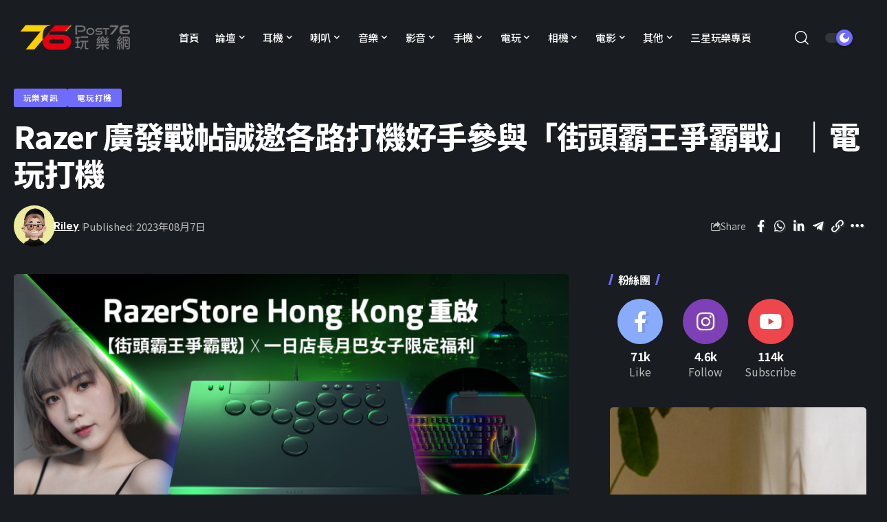

--- FILE ---
content_type: text/html; charset=UTF-8
request_url: https://news.post76.hk/2023/08/razerstore/
body_size: 26304
content:
<!DOCTYPE html>
<html lang="zh-HK">
<head>
    <meta charset="UTF-8" />
    <meta http-equiv="X-UA-Compatible" content="IE=edge" />
	<meta name="viewport" content="width=device-width, initial-scale=1.0" />
    <link rel="profile" href="https://gmpg.org/xfn/11" />
	<title>Razer 廣發戰帖誠邀各路打機好手參與「街頭霸王爭霸戰」｜電玩打機 &#8211; Post76玩樂網</title>
<meta name='robots' content='max-image-preview:large' />
	<style>img:is([sizes="auto" i], [sizes^="auto," i]) { contain-intrinsic-size: 3000px 1500px }</style>
	<link rel="preconnect" href="https://fonts.gstatic.com" crossorigin><link rel="preload" as="style" onload="this.onload=null;this.rel='stylesheet'" id="rb-preload-gfonts" href="https://fonts.googleapis.com/css?family=Noto+Sans+TC%3A200%2C300%2C400%2C500%2C600%2C700%2C800%2C900%7CDM+Sans%3A700%2C500%7CAbel%3A400%7CMontserrat%3A800%7CNoto+Sans+TC%3A100%2C100italic%2C200%2C200italic%2C300%2C300italic%2C400%2C400italic%2C500%2C500italic%2C600%2C600italic%2C700%2C700italic%2C800%2C800italic%2C900%2C900italic&amp;display=swap" crossorigin><noscript><link rel="stylesheet" href="https://fonts.googleapis.com/css?family=Noto+Sans+TC%3A200%2C300%2C400%2C500%2C600%2C700%2C800%2C900%7CDM+Sans%3A700%2C500%7CAbel%3A400%7CMontserrat%3A800%7CNoto+Sans+TC%3A100%2C100italic%2C200%2C200italic%2C300%2C300italic%2C400%2C400italic%2C500%2C500italic%2C600%2C600italic%2C700%2C700italic%2C800%2C800italic%2C900%2C900italic&amp;display=swap"></noscript><link rel="alternate" type="application/rss+xml" title="訂閱《Post76玩樂網》&raquo; 資訊提供" href="https://news.post76.hk/feed/" />
<link rel="alternate" type="application/rss+xml" title="訂閱《Post76玩樂網》&raquo; 留言的資訊提供" href="https://news.post76.hk/comments/feed/" />
<script type="application/ld+json">{"@context":"https://schema.org","@type":"Organization","legalName":"Post76\u73a9\u6a02\u7db2","url":"https://news.post76.hk/","sameAs":["https://facebook.com/post76","https://instagram.com/post76_hk","https://www.youtube.com/@Post76_hk"]}</script>
<script>
window._wpemojiSettings = {"baseUrl":"https:\/\/s.w.org\/images\/core\/emoji\/15.0.3\/72x72\/","ext":".png","svgUrl":"https:\/\/s.w.org\/images\/core\/emoji\/15.0.3\/svg\/","svgExt":".svg","source":{"concatemoji":"https:\/\/news.post76.hk\/wp-includes\/js\/wp-emoji-release.min.js?ver=6.7.2"}};
/*! This file is auto-generated */
!function(i,n){var o,s,e;function c(e){try{var t={supportTests:e,timestamp:(new Date).valueOf()};sessionStorage.setItem(o,JSON.stringify(t))}catch(e){}}function p(e,t,n){e.clearRect(0,0,e.canvas.width,e.canvas.height),e.fillText(t,0,0);var t=new Uint32Array(e.getImageData(0,0,e.canvas.width,e.canvas.height).data),r=(e.clearRect(0,0,e.canvas.width,e.canvas.height),e.fillText(n,0,0),new Uint32Array(e.getImageData(0,0,e.canvas.width,e.canvas.height).data));return t.every(function(e,t){return e===r[t]})}function u(e,t,n){switch(t){case"flag":return n(e,"\ud83c\udff3\ufe0f\u200d\u26a7\ufe0f","\ud83c\udff3\ufe0f\u200b\u26a7\ufe0f")?!1:!n(e,"\ud83c\uddfa\ud83c\uddf3","\ud83c\uddfa\u200b\ud83c\uddf3")&&!n(e,"\ud83c\udff4\udb40\udc67\udb40\udc62\udb40\udc65\udb40\udc6e\udb40\udc67\udb40\udc7f","\ud83c\udff4\u200b\udb40\udc67\u200b\udb40\udc62\u200b\udb40\udc65\u200b\udb40\udc6e\u200b\udb40\udc67\u200b\udb40\udc7f");case"emoji":return!n(e,"\ud83d\udc26\u200d\u2b1b","\ud83d\udc26\u200b\u2b1b")}return!1}function f(e,t,n){var r="undefined"!=typeof WorkerGlobalScope&&self instanceof WorkerGlobalScope?new OffscreenCanvas(300,150):i.createElement("canvas"),a=r.getContext("2d",{willReadFrequently:!0}),o=(a.textBaseline="top",a.font="600 32px Arial",{});return e.forEach(function(e){o[e]=t(a,e,n)}),o}function t(e){var t=i.createElement("script");t.src=e,t.defer=!0,i.head.appendChild(t)}"undefined"!=typeof Promise&&(o="wpEmojiSettingsSupports",s=["flag","emoji"],n.supports={everything:!0,everythingExceptFlag:!0},e=new Promise(function(e){i.addEventListener("DOMContentLoaded",e,{once:!0})}),new Promise(function(t){var n=function(){try{var e=JSON.parse(sessionStorage.getItem(o));if("object"==typeof e&&"number"==typeof e.timestamp&&(new Date).valueOf()<e.timestamp+604800&&"object"==typeof e.supportTests)return e.supportTests}catch(e){}return null}();if(!n){if("undefined"!=typeof Worker&&"undefined"!=typeof OffscreenCanvas&&"undefined"!=typeof URL&&URL.createObjectURL&&"undefined"!=typeof Blob)try{var e="postMessage("+f.toString()+"("+[JSON.stringify(s),u.toString(),p.toString()].join(",")+"));",r=new Blob([e],{type:"text/javascript"}),a=new Worker(URL.createObjectURL(r),{name:"wpTestEmojiSupports"});return void(a.onmessage=function(e){c(n=e.data),a.terminate(),t(n)})}catch(e){}c(n=f(s,u,p))}t(n)}).then(function(e){for(var t in e)n.supports[t]=e[t],n.supports.everything=n.supports.everything&&n.supports[t],"flag"!==t&&(n.supports.everythingExceptFlag=n.supports.everythingExceptFlag&&n.supports[t]);n.supports.everythingExceptFlag=n.supports.everythingExceptFlag&&!n.supports.flag,n.DOMReady=!1,n.readyCallback=function(){n.DOMReady=!0}}).then(function(){return e}).then(function(){var e;n.supports.everything||(n.readyCallback(),(e=n.source||{}).concatemoji?t(e.concatemoji):e.wpemoji&&e.twemoji&&(t(e.twemoji),t(e.wpemoji)))}))}((window,document),window._wpemojiSettings);
</script>
<style id='wp-emoji-styles-inline-css'>

	img.wp-smiley, img.emoji {
		display: inline !important;
		border: none !important;
		box-shadow: none !important;
		height: 1em !important;
		width: 1em !important;
		margin: 0 0.07em !important;
		vertical-align: -0.1em !important;
		background: none !important;
		padding: 0 !important;
	}
</style>
<link rel='stylesheet' id='wp-block-library-css' href='https://news.post76.hk/wp-includes/css/dist/block-library/style.min.css?ver=6.7.2' media='all' />
<style id='classic-theme-styles-inline-css'>
/*! This file is auto-generated */
.wp-block-button__link{color:#fff;background-color:#32373c;border-radius:9999px;box-shadow:none;text-decoration:none;padding:calc(.667em + 2px) calc(1.333em + 2px);font-size:1.125em}.wp-block-file__button{background:#32373c;color:#fff;text-decoration:none}
</style>
<style id='global-styles-inline-css'>
:root{--wp--preset--aspect-ratio--square: 1;--wp--preset--aspect-ratio--4-3: 4/3;--wp--preset--aspect-ratio--3-4: 3/4;--wp--preset--aspect-ratio--3-2: 3/2;--wp--preset--aspect-ratio--2-3: 2/3;--wp--preset--aspect-ratio--16-9: 16/9;--wp--preset--aspect-ratio--9-16: 9/16;--wp--preset--color--black: #000000;--wp--preset--color--cyan-bluish-gray: #abb8c3;--wp--preset--color--white: #ffffff;--wp--preset--color--pale-pink: #f78da7;--wp--preset--color--vivid-red: #cf2e2e;--wp--preset--color--luminous-vivid-orange: #ff6900;--wp--preset--color--luminous-vivid-amber: #fcb900;--wp--preset--color--light-green-cyan: #7bdcb5;--wp--preset--color--vivid-green-cyan: #00d084;--wp--preset--color--pale-cyan-blue: #8ed1fc;--wp--preset--color--vivid-cyan-blue: #0693e3;--wp--preset--color--vivid-purple: #9b51e0;--wp--preset--gradient--vivid-cyan-blue-to-vivid-purple: linear-gradient(135deg,rgba(6,147,227,1) 0%,rgb(155,81,224) 100%);--wp--preset--gradient--light-green-cyan-to-vivid-green-cyan: linear-gradient(135deg,rgb(122,220,180) 0%,rgb(0,208,130) 100%);--wp--preset--gradient--luminous-vivid-amber-to-luminous-vivid-orange: linear-gradient(135deg,rgba(252,185,0,1) 0%,rgba(255,105,0,1) 100%);--wp--preset--gradient--luminous-vivid-orange-to-vivid-red: linear-gradient(135deg,rgba(255,105,0,1) 0%,rgb(207,46,46) 100%);--wp--preset--gradient--very-light-gray-to-cyan-bluish-gray: linear-gradient(135deg,rgb(238,238,238) 0%,rgb(169,184,195) 100%);--wp--preset--gradient--cool-to-warm-spectrum: linear-gradient(135deg,rgb(74,234,220) 0%,rgb(151,120,209) 20%,rgb(207,42,186) 40%,rgb(238,44,130) 60%,rgb(251,105,98) 80%,rgb(254,248,76) 100%);--wp--preset--gradient--blush-light-purple: linear-gradient(135deg,rgb(255,206,236) 0%,rgb(152,150,240) 100%);--wp--preset--gradient--blush-bordeaux: linear-gradient(135deg,rgb(254,205,165) 0%,rgb(254,45,45) 50%,rgb(107,0,62) 100%);--wp--preset--gradient--luminous-dusk: linear-gradient(135deg,rgb(255,203,112) 0%,rgb(199,81,192) 50%,rgb(65,88,208) 100%);--wp--preset--gradient--pale-ocean: linear-gradient(135deg,rgb(255,245,203) 0%,rgb(182,227,212) 50%,rgb(51,167,181) 100%);--wp--preset--gradient--electric-grass: linear-gradient(135deg,rgb(202,248,128) 0%,rgb(113,206,126) 100%);--wp--preset--gradient--midnight: linear-gradient(135deg,rgb(2,3,129) 0%,rgb(40,116,252) 100%);--wp--preset--font-size--small: 13px;--wp--preset--font-size--medium: 20px;--wp--preset--font-size--large: 36px;--wp--preset--font-size--x-large: 42px;--wp--preset--spacing--20: 0.44rem;--wp--preset--spacing--30: 0.67rem;--wp--preset--spacing--40: 1rem;--wp--preset--spacing--50: 1.5rem;--wp--preset--spacing--60: 2.25rem;--wp--preset--spacing--70: 3.38rem;--wp--preset--spacing--80: 5.06rem;--wp--preset--shadow--natural: 6px 6px 9px rgba(0, 0, 0, 0.2);--wp--preset--shadow--deep: 12px 12px 50px rgba(0, 0, 0, 0.4);--wp--preset--shadow--sharp: 6px 6px 0px rgba(0, 0, 0, 0.2);--wp--preset--shadow--outlined: 6px 6px 0px -3px rgba(255, 255, 255, 1), 6px 6px rgba(0, 0, 0, 1);--wp--preset--shadow--crisp: 6px 6px 0px rgba(0, 0, 0, 1);}:where(.is-layout-flex){gap: 0.5em;}:where(.is-layout-grid){gap: 0.5em;}body .is-layout-flex{display: flex;}.is-layout-flex{flex-wrap: wrap;align-items: center;}.is-layout-flex > :is(*, div){margin: 0;}body .is-layout-grid{display: grid;}.is-layout-grid > :is(*, div){margin: 0;}:where(.wp-block-columns.is-layout-flex){gap: 2em;}:where(.wp-block-columns.is-layout-grid){gap: 2em;}:where(.wp-block-post-template.is-layout-flex){gap: 1.25em;}:where(.wp-block-post-template.is-layout-grid){gap: 1.25em;}.has-black-color{color: var(--wp--preset--color--black) !important;}.has-cyan-bluish-gray-color{color: var(--wp--preset--color--cyan-bluish-gray) !important;}.has-white-color{color: var(--wp--preset--color--white) !important;}.has-pale-pink-color{color: var(--wp--preset--color--pale-pink) !important;}.has-vivid-red-color{color: var(--wp--preset--color--vivid-red) !important;}.has-luminous-vivid-orange-color{color: var(--wp--preset--color--luminous-vivid-orange) !important;}.has-luminous-vivid-amber-color{color: var(--wp--preset--color--luminous-vivid-amber) !important;}.has-light-green-cyan-color{color: var(--wp--preset--color--light-green-cyan) !important;}.has-vivid-green-cyan-color{color: var(--wp--preset--color--vivid-green-cyan) !important;}.has-pale-cyan-blue-color{color: var(--wp--preset--color--pale-cyan-blue) !important;}.has-vivid-cyan-blue-color{color: var(--wp--preset--color--vivid-cyan-blue) !important;}.has-vivid-purple-color{color: var(--wp--preset--color--vivid-purple) !important;}.has-black-background-color{background-color: var(--wp--preset--color--black) !important;}.has-cyan-bluish-gray-background-color{background-color: var(--wp--preset--color--cyan-bluish-gray) !important;}.has-white-background-color{background-color: var(--wp--preset--color--white) !important;}.has-pale-pink-background-color{background-color: var(--wp--preset--color--pale-pink) !important;}.has-vivid-red-background-color{background-color: var(--wp--preset--color--vivid-red) !important;}.has-luminous-vivid-orange-background-color{background-color: var(--wp--preset--color--luminous-vivid-orange) !important;}.has-luminous-vivid-amber-background-color{background-color: var(--wp--preset--color--luminous-vivid-amber) !important;}.has-light-green-cyan-background-color{background-color: var(--wp--preset--color--light-green-cyan) !important;}.has-vivid-green-cyan-background-color{background-color: var(--wp--preset--color--vivid-green-cyan) !important;}.has-pale-cyan-blue-background-color{background-color: var(--wp--preset--color--pale-cyan-blue) !important;}.has-vivid-cyan-blue-background-color{background-color: var(--wp--preset--color--vivid-cyan-blue) !important;}.has-vivid-purple-background-color{background-color: var(--wp--preset--color--vivid-purple) !important;}.has-black-border-color{border-color: var(--wp--preset--color--black) !important;}.has-cyan-bluish-gray-border-color{border-color: var(--wp--preset--color--cyan-bluish-gray) !important;}.has-white-border-color{border-color: var(--wp--preset--color--white) !important;}.has-pale-pink-border-color{border-color: var(--wp--preset--color--pale-pink) !important;}.has-vivid-red-border-color{border-color: var(--wp--preset--color--vivid-red) !important;}.has-luminous-vivid-orange-border-color{border-color: var(--wp--preset--color--luminous-vivid-orange) !important;}.has-luminous-vivid-amber-border-color{border-color: var(--wp--preset--color--luminous-vivid-amber) !important;}.has-light-green-cyan-border-color{border-color: var(--wp--preset--color--light-green-cyan) !important;}.has-vivid-green-cyan-border-color{border-color: var(--wp--preset--color--vivid-green-cyan) !important;}.has-pale-cyan-blue-border-color{border-color: var(--wp--preset--color--pale-cyan-blue) !important;}.has-vivid-cyan-blue-border-color{border-color: var(--wp--preset--color--vivid-cyan-blue) !important;}.has-vivid-purple-border-color{border-color: var(--wp--preset--color--vivid-purple) !important;}.has-vivid-cyan-blue-to-vivid-purple-gradient-background{background: var(--wp--preset--gradient--vivid-cyan-blue-to-vivid-purple) !important;}.has-light-green-cyan-to-vivid-green-cyan-gradient-background{background: var(--wp--preset--gradient--light-green-cyan-to-vivid-green-cyan) !important;}.has-luminous-vivid-amber-to-luminous-vivid-orange-gradient-background{background: var(--wp--preset--gradient--luminous-vivid-amber-to-luminous-vivid-orange) !important;}.has-luminous-vivid-orange-to-vivid-red-gradient-background{background: var(--wp--preset--gradient--luminous-vivid-orange-to-vivid-red) !important;}.has-very-light-gray-to-cyan-bluish-gray-gradient-background{background: var(--wp--preset--gradient--very-light-gray-to-cyan-bluish-gray) !important;}.has-cool-to-warm-spectrum-gradient-background{background: var(--wp--preset--gradient--cool-to-warm-spectrum) !important;}.has-blush-light-purple-gradient-background{background: var(--wp--preset--gradient--blush-light-purple) !important;}.has-blush-bordeaux-gradient-background{background: var(--wp--preset--gradient--blush-bordeaux) !important;}.has-luminous-dusk-gradient-background{background: var(--wp--preset--gradient--luminous-dusk) !important;}.has-pale-ocean-gradient-background{background: var(--wp--preset--gradient--pale-ocean) !important;}.has-electric-grass-gradient-background{background: var(--wp--preset--gradient--electric-grass) !important;}.has-midnight-gradient-background{background: var(--wp--preset--gradient--midnight) !important;}.has-small-font-size{font-size: var(--wp--preset--font-size--small) !important;}.has-medium-font-size{font-size: var(--wp--preset--font-size--medium) !important;}.has-large-font-size{font-size: var(--wp--preset--font-size--large) !important;}.has-x-large-font-size{font-size: var(--wp--preset--font-size--x-large) !important;}
:where(.wp-block-post-template.is-layout-flex){gap: 1.25em;}:where(.wp-block-post-template.is-layout-grid){gap: 1.25em;}
:where(.wp-block-columns.is-layout-flex){gap: 2em;}:where(.wp-block-columns.is-layout-grid){gap: 2em;}
:root :where(.wp-block-pullquote){font-size: 1.5em;line-height: 1.6;}
</style>
<link rel='stylesheet' id='foxiz-elements-css' href='https://news.post76.hk/wp-content/plugins/foxiz-core/lib/foxiz-elements/public/style.css?ver=1.0' media='all' />
<link rel='stylesheet' id='newsletter-css' href='https://news.post76.hk/wp-content/plugins/newsletter/style.css?ver=8.7.0' media='all' />
<link rel='stylesheet' id='elementor-frontend-css' href='https://news.post76.hk/wp-content/plugins/elementor/assets/css/frontend.min.css?ver=3.27.6' media='all' />
<link rel='stylesheet' id='eael-general-css' href='https://news.post76.hk/wp-content/plugins/essential-addons-for-elementor-lite/assets/front-end/css/view/general.min.css?ver=6.1.4' media='all' />
<link rel='stylesheet' id='elementor-icons-css' href='https://news.post76.hk/wp-content/plugins/elementor/assets/lib/eicons/css/elementor-icons.min.css?ver=5.35.0' media='all' />
<link rel='stylesheet' id='elementor-post-210278-css' href='https://news.post76.hk/wp-content/uploads/elementor/css/post-210278.css?ver=1764238220' media='all' />
<link rel='stylesheet' id='elementor-post-210371-css' href='https://news.post76.hk/wp-content/uploads/elementor/css/post-210371.css?ver=1764238220' media='all' />
<link rel='stylesheet' id='elementor-post-210896-css' href='https://news.post76.hk/wp-content/uploads/elementor/css/post-210896.css?ver=1764238224' media='all' />

<link rel='stylesheet' id='foxiz-main-css' href='https://news.post76.hk/wp-content/themes/foxiz/assets/css/main.css?ver=2.6.1' media='all' />
<style id='foxiz-main-inline-css'>
:root {--body-family:Noto Sans TC, Arial, Helvetica, sans-serif;--body-fweight:400;--body-fsize:17px;--h1-family:Noto Sans TC, Arial, Helvetica, sans-serif;--h1-fweight:700;--h1-fspace:-1px;--h2-family:Noto Sans TC, Arial, Helvetica, sans-serif;--h2-fweight:700;--h2-fspace:-.5px;--h3-family:Noto Sans TC, Arial, Helvetica, sans-serif;--h3-fweight:700;--h3-fspace:-.5px;--h4-family:Noto Sans TC, Arial, Helvetica, sans-serif;--h4-fweight:700;--h4-fspace:-.5px;--h5-family:Noto Sans TC, Arial, Helvetica, sans-serif;--h5-fweight:700;--h5-fspace:-.5px;--h6-family:Noto Sans TC, Arial, Helvetica, sans-serif;--h6-fweight:700;--h6-fspace:-.5px;--cat-family:Noto Sans TC, Arial, Helvetica, sans-serif;--cat-fweight:700;--meta-family:Noto Sans TC;--meta-fweight:400;--meta-b-family:DM Sans;--meta-b-fweight:700;--input-family:Noto Sans TC;--input-fweight:400;--btn-family:Noto Sans TC;--btn-fweight:700;--menu-family:Noto Sans TC;--menu-fweight:500;--menu-fsize:15px;--submenu-family:DM Sans;--submenu-fweight:500;--submenu-fsize:13px;--dwidgets-family:Noto Sans TC;--dwidgets-fweight:500;--dwidgets-fsize:17px;--headline-family:Noto Sans TC;--headline-fweight:800;--tagline-family:Abel;--tagline-fweight:400;--heading-family:Noto Sans TC;--subheading-family:Noto Sans TC;--quote-family:Montserrat;--quote-fweight:800;--excerpt-family:Noto Sans TC;--bcrumb-family:Noto Sans TC;--bcrumb-fweight:500;}:root {--g-color :#706bff;--g-color-90 :#706bffe6;}[data-theme="dark"], .light-scheme {--dark-accent :#070819;--dark-accent-90 :#070819e6;--dark-accent-0 :#07081900;}.is-hd-1, .is-hd-2, .is-hd-3 {--nav-bg: #ffffff;--nav-bg-from: #ffffff;--nav-bg-to: #ffffff;--nav-color :#000000;--nav-color-10 :#0000001a;--nav-color-h :#8e8e8e;--nav-color-h-accent :#8e8e8e;--nav-height :80px;}[data-theme="dark"].is-hd-4 {--nav-bg: #191c20;--nav-bg-from: #191c20;--nav-bg-to: #191c20;}:root {--mbnav-bg: #ffffff;--mbnav-bg-from: #ffffff;--mbnav-bg-to: #ffffff;--submbnav-bg: #ffffff;--submbnav-bg-from: #ffffff;--submbnav-bg-to: #ffffff;--mbnav-color :#000000;--submbnav-color :#000000;--submbnav-color-10 :#0000001a;}[data-theme="dark"] {--mbnav-bg: #000000;--mbnav-bg-from: #000000;--mbnav-bg-to: #000000;--submbnav-bg: #000000;--submbnav-bg-from: #000000;--submbnav-bg-to: #000000;--mbnav-color :#ffffff;--submbnav-color :#ffffff;}:root {--subnav-bg: #ffffff;--subnav-bg-from: #ffffff;--subnav-bg-to: #ffffff;--subnav-color :#000000;--subnav-color-10 :#0000001a;--subnav-color-h :#8e8e8e;--topad-spacing :15px;--hyperlink-line-color :var(--g-color);--mbnav-height :60px;--flogo-height :70px;--s-content-width : 760px;--max-width-wo-sb : 840px;--qview-height : 42px;--s10-feat-ratio :45%;--s11-feat-ratio :45%;--login-popup-w : 350px;}.p-readmore { font-family:Noto Sans TC;font-weight:500;}.mobile-menu > li > a  { font-family:DM Sans;font-weight:500;}.mobile-menu .sub-menu a, .logged-mobile-menu a { font-family:DM Sans;font-weight:700;}.mobile-qview a { font-family:DM Sans;font-weight:700;}.search-header:before { background-repeat : no-repeat;background-size : cover;background-image : url(https://foxiz.themeruby.com/default/wp-content/uploads/sites/2/2021/09/search-bg.jpg);background-attachment : scroll;background-position : center center;}[data-theme="dark"] .search-header:before { background-repeat : no-repeat;background-size : cover;background-image : url(https://foxiz.themeruby.com/default/wp-content/uploads/sites/2/2021/09/search-bgd.jpg);background-attachment : scroll;background-position : center center;}.footer-has-bg { background-color : #0000000a;}[data-theme="dark"] .footer-has-bg { background-color : #16181c;}#amp-mobile-version-switcher { display: none; }.search-icon-svg { -webkit-mask-image: url(https://news.post76.hk/wp-content/uploads/2025/06/search-t.svg);mask-image: url(https://news.post76.hk/wp-content/uploads/2025/06/search-t.svg); }.notification-icon-svg { -webkit-mask-image: url(https://foxiz.themeruby.com/tech/wp-content/uploads/sites/3/2022/08/noti-tech.svg);mask-image: url(https://foxiz.themeruby.com/tech/wp-content/uploads/sites/3/2022/08/noti-tech.svg); }.menu-item-210929 span.menu-sub-title { color: #ffffff !important;}.menu-item-210929 span.menu-sub-title { background-color: #e60012;}[data-theme="dark"] .menu-item-210929 span.menu-sub-title { color: #ffffff !important;}[data-theme="dark"] .menu-item-210929 span.menu-sub-title { background-color: #e60012;}.menu-item-210928 span.menu-sub-title { color: #ffffff !important;}.menu-item-210928 span.menu-sub-title { background-color: #fdd000;}[data-theme="dark"] .menu-item-210928 span.menu-sub-title { color: #ffffff !important;}[data-theme="dark"] .menu-item-210928 span.menu-sub-title { background-color: #fdd000;}.notification-icon-svg, .rbi-notification.wnav-icon { font-size: 18px;}@media (max-width: 767px) { .notification-icon-svg, .rbi-notification.wnav-icon { font-size: 15.3px;} }
</style>
<link rel='stylesheet' id='foxiz-print-css' href='https://news.post76.hk/wp-content/themes/foxiz/assets/css/print.css?ver=2.6.1' media='all' />
<link rel='stylesheet' id='foxiz-style-css' href='https://news.post76.hk/wp-content/themes/foxiz-child/style.css?ver=2.6.1' media='all' />

<link rel="preconnect" href="https://fonts.gstatic.com/" crossorigin><script src="https://news.post76.hk/wp-includes/js/jquery/jquery.min.js?ver=3.7.1" id="jquery-core-js"></script>
<script src="https://news.post76.hk/wp-includes/js/jquery/jquery-migrate.min.js?ver=3.4.1" id="jquery-migrate-js"></script>
<script src="https://news.post76.hk/wp-content/themes/foxiz/assets/js/highlight-share.js?ver=1" id="highlight-share-js"></script>
<link rel="preload" href="https://news.post76.hk/wp-content/themes/foxiz/assets/fonts/icons.woff2" as="font" type="font/woff2" crossorigin="anonymous"> <link rel="https://api.w.org/" href="https://news.post76.hk/wp-json/" /><link rel="alternate" title="JSON" type="application/json" href="https://news.post76.hk/wp-json/wp/v2/posts/213467" /><link rel="EditURI" type="application/rsd+xml" title="RSD" href="https://news.post76.hk/xmlrpc.php?rsd" />
<link rel="canonical" href="https://news.post76.hk/2023/08/razerstore/" />
<link rel='shortlink' href='https://news.post76.hk/?p=213467' />
<link rel="alternate" title="oEmbed (JSON)" type="application/json+oembed" href="https://news.post76.hk/wp-json/oembed/1.0/embed?url=https%3A%2F%2Fnews.post76.hk%2F2023%2F08%2Frazerstore%2F" />
<link rel="alternate" title="oEmbed (XML)" type="text/xml+oembed" href="https://news.post76.hk/wp-json/oembed/1.0/embed?url=https%3A%2F%2Fnews.post76.hk%2F2023%2F08%2Frazerstore%2F&#038;format=xml" />
<!-- Google Tag Manager -->
<script>(function(w,d,s,l,i){w[l]=w[l]||[];w[l].push({'gtm.start':
new Date().getTime(),event:'gtm.js'});var f=d.getElementsByTagName(s)[0],
j=d.createElement(s),dl=l!='dataLayer'?'&l='+l:'';j.async=true;j.src=
'https://www.googletagmanager.com/gtm.js?id='+i+dl;f.parentNode.insertBefore(j,f);
})(window,document,'script','dataLayer','GTM-NC2GN35');</script>
<!-- End Google Tag Manager --><meta name="generator" content="Elementor 3.27.6; features: additional_custom_breakpoints; settings: css_print_method-external, google_font-enabled, font_display-swap">
<script type="application/ld+json">{"@context":"https://schema.org","@type":"WebSite","@id":"https://news.post76.hk/#website","url":"https://news.post76.hk/","name":"Post76\u73a9\u6a02\u7db2","potentialAction":{"@type":"SearchAction","target":"https://news.post76.hk/?s={search_term_string}","query-input":"required name=search_term_string"}}</script>
			<style>
				.e-con.e-parent:nth-of-type(n+4):not(.e-lazyloaded):not(.e-no-lazyload),
				.e-con.e-parent:nth-of-type(n+4):not(.e-lazyloaded):not(.e-no-lazyload) * {
					background-image: none !important;
				}
				@media screen and (max-height: 1024px) {
					.e-con.e-parent:nth-of-type(n+3):not(.e-lazyloaded):not(.e-no-lazyload),
					.e-con.e-parent:nth-of-type(n+3):not(.e-lazyloaded):not(.e-no-lazyload) * {
						background-image: none !important;
					}
				}
				@media screen and (max-height: 640px) {
					.e-con.e-parent:nth-of-type(n+2):not(.e-lazyloaded):not(.e-no-lazyload),
					.e-con.e-parent:nth-of-type(n+2):not(.e-lazyloaded):not(.e-no-lazyload) * {
						background-image: none !important;
					}
				}
			</style>
						<meta property="og:title" content="Razer 廣發戰帖誠邀各路打機好手參與「街頭霸王爭霸戰」｜電玩打機"/>
			<meta property="og:url" content="https://news.post76.hk/2023/08/razerstore/"/>
			<meta property="og:site_name" content="Post76玩樂網"/>
							<meta property="og:image" content="https://news.post76.hk/wp-content/uploads/2023/08/image002-2.png"/>
							<meta property="og:type" content="article"/>
								<meta property="article:published_time" content="2023-08-07T04:44:23+00:00"/>
							<meta property="article:modified_time" content="2023-08-07T04:44:23+00:00"/>
				<meta name="author" content="Riley"/>
				<meta name="twitter:card" content="summary_large_image"/>
				<meta name="twitter:creator" content="@Post76玩樂網"/>
				<meta name="twitter:label1" content="Written by"/>
				<meta name="twitter:data1" content="Riley"/>
				<link rel="icon" href="https://news.post76.hk/wp-content/uploads/2023/10/cropped-cropped-Favicon-1-32x32.png" sizes="32x32" />
<link rel="icon" href="https://news.post76.hk/wp-content/uploads/2023/10/cropped-cropped-Favicon-1-192x192.png" sizes="192x192" />
<link rel="apple-touch-icon" href="https://news.post76.hk/wp-content/uploads/2023/10/cropped-cropped-Favicon-1-180x180.png" />
<meta name="msapplication-TileImage" content="https://news.post76.hk/wp-content/uploads/2023/10/cropped-cropped-Favicon-1-270x270.png" />
		<style id="wp-custom-css">
			@media (min-width: 768px) {
  .p-grid-box-1 a.p-url {
  display: -webkit-box;
  max-height: 6rem;
  -webkit-box-orient: vertical;
  overflow: hidden;
  text-overflow: ellipsis;
  white-space: normal;
  -webkit-line-clamp: 3;
  line-height: 1.6rem;
}
}		</style>
		</head>
<body class="post-template-default single single-post postid-213467 single-format-standard wp-custom-logo wp-embed-responsive elementor-default elementor-kit-210278 menu-ani-1 hover-ani-1 btn-ani-1 btn-transform-1 is-rm-1 lmeta-dot loader-1 dark-sw-1 is-hd-rb_template is-standard-1 is-mstick yes-tstick is-backtop  is-mstick is-cmode" data-theme="dark">
<div class="site-outer">
			<div id="site-header" class="header-wrap rb-section header-template">
					<div class="reading-indicator"><span id="reading-progress"></span></div>
					<div class="navbar-outer navbar-template-outer">
				<div id="header-template-holder"><div class="header-template-inner">		<div data-elementor-type="wp-post" data-elementor-id="210371" class="elementor elementor-210371">
				<div class="elementor-element elementor-element-d0b7495 elementor-hidden-desktop elementor-hidden-tablet elementor-hidden-mobile e-flex e-con-boxed e-con e-parent" data-id="d0b7495" data-element_type="container">
					<div class="e-con-inner">
		<div class="elementor-element elementor-element-84b9feb e-con-full e-flex e-con e-child" data-id="84b9feb" data-element_type="container">
				<div class="elementor-element elementor-element-92a484c elementor-widget elementor-widget-foxiz-logo" data-id="92a484c" data-element_type="widget" data-widget_type="foxiz-logo.default">
				<div class="elementor-widget-container">
					        <div class="the-logo">
            <a href="https://news.post76.hk/">
				                    <img loading="eager" decoding="async" width="234" height="98" src="https://devnews.post76.hk/wp-content/uploads/2023/09/logo.png" alt="Post76玩樂網">
				            </a>
			        </div>
						</div>
				</div>
				</div>
		<div class="elementor-element elementor-element-b3b28dc e-con-full e-flex e-con e-child" data-id="b3b28dc" data-element_type="container">
				<div class="elementor-element elementor-element-a898739 is-divider-none elementor-widget elementor-widget-foxiz-navigation" data-id="a898739" data-element_type="widget" data-widget_type="foxiz-navigation.default">
				<div class="elementor-widget-container">
							<nav id="site-navigation" class="main-menu-wrap template-menu" aria-label="main menu">
			<ul id="menu-main-menu" class="main-menu rb-menu large-menu" itemscope itemtype="https://www.schema.org/SiteNavigationElement"><li id="menu-item-127614" class="menu-item menu-item-type-custom menu-item-object-custom menu-item-127614"><a href="/portal.php"><span>首頁</span></a></li>
<li id="menu-item-68651" class="menu-item menu-item-type-custom menu-item-object-custom menu-item-has-children menu-item-68651"><a href="https://post76.hk/forum.php"><span>論壇</span></a>
<ul class="sub-menu">
	<li id="menu-item-68653" class="menu-item menu-item-type-custom menu-item-object-custom menu-item-68653"><a href="https://post76.hk/forum.php?mod=guide&#038;view=hot"><span>最新熱門</span></a></li>
	<li id="menu-item-68652" class="menu-item menu-item-type-custom menu-item-object-custom menu-item-68652"><a href="https://post76.hk/forum.php?mod=guide&#038;view=new"><span>最新回復</span></a></li>
	<li id="menu-item-68667" class="menu-item menu-item-type-custom menu-item-object-custom menu-item-68667"><a href="https://post76.hk/forum.php?mod=guide&#038;view=newthread"><span>最新發表</span></a></li>
	<li id="menu-item-68666" class="menu-item menu-item-type-custom menu-item-object-custom menu-item-68666"><a href="https://post76.hk/forum.php?mod=guide&#038;view=digest"><span>最新精華</span></a></li>
	<li id="menu-item-68668" class="menu-item menu-item-type-custom menu-item-object-custom menu-item-68668"><a href="https://post76.hk/forum.php?mod=space&#038;do=thread&#038;view=me"><span>我的帖子</span></a></li>
</ul>
</li>
<li id="menu-item-184605" class="menu-item menu-item-type-custom menu-item-object-custom menu-item-has-children menu-item-184605"><a href="https://post76.hk/news/"><span>新聞</span></a>
<ul class="sub-menu">
	<li id="menu-item-184608" class="menu-item menu-item-type-taxonomy menu-item-object-category menu-item-184608"><a href="https://news.post76.hk/category/headline/"><span>頭條新聞</span></a></li>
	<li id="menu-item-184609" class="menu-item menu-item-type-taxonomy menu-item-object-category menu-item-184609"><a href="https://news.post76.hk/category/76-friendclub%e6%9c%83%e8%a8%8a/"><span>76-FriendClub會訊</span></a></li>
</ul>
</li>
<li id="menu-item-132354" class="menu-item menu-item-type-taxonomy menu-item-object-category current-post-ancestor current-menu-parent current-post-parent menu-item-has-children menu-item-132354"><a href="https://news.post76.hk/category/featured/"><span>資訊</span></a>
<ul class="sub-menu">
	<li id="menu-item-205497" class="menu-item menu-item-type-taxonomy menu-item-object-category menu-item-205497"><a href="https://news.post76.hk/category/featured/%e6%8a%95%e5%bd%b1%e6%a9%9f%e8%b3%87%e8%a8%8a/"><span>投影機資訊</span></a></li>
	<li id="menu-item-184578" class="menu-item menu-item-type-taxonomy menu-item-object-category menu-item-184578"><a href="https://news.post76.hk/category/featured/tv-news/"><span>電視資訊</span></a></li>
	<li id="menu-item-184598" class="menu-item menu-item-type-taxonomy menu-item-object-category menu-item-184598"><a href="https://news.post76.hk/category/featured/soundbar-news/"><span>Soundbar資訊</span></a></li>
	<li id="menu-item-184604" class="menu-item menu-item-type-taxonomy menu-item-object-category menu-item-184604"><a href="https://news.post76.hk/category/featured/hi-fi-news/"><span>音響資訊</span></a></li>
	<li id="menu-item-184597" class="menu-item menu-item-type-taxonomy menu-item-object-category menu-item-184597"><a href="https://news.post76.hk/category/featured/home-theater-news/"><span>AV擴音機資訊</span></a></li>
	<li id="menu-item-184599" class="menu-item menu-item-type-taxonomy menu-item-object-category menu-item-184599"><a href="https://news.post76.hk/category/featured/speaker-news/"><span>喇叭組合資訊</span></a></li>
	<li id="menu-item-184573" class="menu-item menu-item-type-taxonomy menu-item-object-category menu-item-184573"><a href="https://news.post76.hk/category/featured/head-fi-news/"><span>耳機隨身聽</span></a></li>
	<li id="menu-item-184601" class="menu-item menu-item-type-taxonomy menu-item-object-category current-post-ancestor current-menu-parent current-post-parent menu-item-184601"><a href="https://news.post76.hk/category/featured/%e9%9b%bb%e7%8e%a9%e6%89%93%e6%a9%9f/"><span>電玩打機</span></a></li>
	<li id="menu-item-184602" class="menu-item menu-item-type-taxonomy menu-item-object-category menu-item-184602"><a href="https://news.post76.hk/category/featured/%e9%9b%bb%e8%85%a6%e9%80%b1%e9%82%8a/"><span>電腦週邊</span></a></li>
	<li id="menu-item-153765" class="menu-item menu-item-type-taxonomy menu-item-object-category menu-item-153765"><a href="https://news.post76.hk/category/featured/%e6%94%9d%e5%bd%b1%e8%b3%87%e8%a8%8a/"><span>攝影資訊</span></a></li>
	<li id="menu-item-132356" class="menu-item menu-item-type-taxonomy menu-item-object-category menu-item-132356"><a href="https://news.post76.hk/category/featured/%e7%94%9f%e6%b4%bb%e7%8e%a9%e6%a8%82/"><span>生活玩樂</span></a></li>
	<li id="menu-item-184610" class="menu-item menu-item-type-taxonomy menu-item-object-category menu-item-184610"><a href="https://news.post76.hk/category/%e5%95%86%e5%8b%99%e8%b3%87%e8%a8%8a/"><span>商務資訊</span></a></li>
</ul>
</li>
<li id="menu-item-130386" class="menu-item menu-item-type-taxonomy menu-item-object-category menu-item-has-children menu-item-130386"><a href="https://news.post76.hk/category/%e5%bd%b1%e9%9f%b3%e5%a0%b1%e5%91%8a/"><span>評測</span></a>
<ul class="sub-menu">
	<li id="menu-item-174425" class="menu-item menu-item-type-taxonomy menu-item-object-category menu-item-174425"><a href="https://news.post76.hk/category/%e5%bd%b1%e9%9f%b3%e5%a0%b1%e5%91%8a/tv-review/"><span>4K/8K電視</span></a></li>
	<li id="menu-item-174423" class="menu-item menu-item-type-taxonomy menu-item-object-category menu-item-174423"><a href="https://news.post76.hk/category/%e5%bd%b1%e9%9f%b3%e5%a0%b1%e5%91%8a/player-review/"><span>4K 影像播放器</span></a></li>
	<li id="menu-item-174419" class="menu-item menu-item-type-taxonomy menu-item-object-category menu-item-174419"><a href="https://news.post76.hk/category/%e5%bd%b1%e9%9f%b3%e5%a0%b1%e5%91%8a/avamp-review/"><span>AV擴音機</span></a></li>
	<li id="menu-item-174420" class="menu-item menu-item-type-taxonomy menu-item-object-category menu-item-174420"><a href="https://news.post76.hk/category/%e5%bd%b1%e9%9f%b3%e5%a0%b1%e5%91%8a/soundbar-review/"><span>Soundbar</span></a></li>
	<li id="menu-item-130387" class="menu-item menu-item-type-taxonomy menu-item-object-category menu-item-130387"><a href="https://news.post76.hk/category/%e5%bd%b1%e9%9f%b3%e5%a0%b1%e5%91%8a/head-fi-report/"><span>耳機/個人音響</span></a></li>
	<li id="menu-item-174422" class="menu-item menu-item-type-taxonomy menu-item-object-category menu-item-174422"><a href="https://news.post76.hk/category/%e5%bd%b1%e9%9f%b3%e5%a0%b1%e5%91%8a/speaker-review/"><span>喇叭組合</span></a></li>
	<li id="menu-item-186139" class="menu-item menu-item-type-taxonomy menu-item-object-category menu-item-186139"><a href="https://news.post76.hk/category/%e5%bd%b1%e9%9f%b3%e5%a0%b1%e5%91%8a/cd-%e9%9f%b3%e6%a8%82%e6%92%ad%e6%94%be%e5%99%a8/"><span>CD/Music Streamer 串流播放機</span></a></li>
	<li id="menu-item-174421" class="menu-item menu-item-type-taxonomy menu-item-object-category menu-item-174421"><a href="https://news.post76.hk/category/%e5%bd%b1%e9%9f%b3%e5%a0%b1%e5%91%8a/amplifier-review/"><span>兩聲道前級/擴音機</span></a></li>
	<li id="menu-item-174424" class="menu-item menu-item-type-taxonomy menu-item-object-category menu-item-174424"><a href="https://news.post76.hk/category/%e5%bd%b1%e9%9f%b3%e5%a0%b1%e5%91%8a/projector-review/"><span>短投/投影機</span></a></li>
	<li id="menu-item-195787" class="menu-item menu-item-type-taxonomy menu-item-object-category menu-item-195787"><a href="https://news.post76.hk/category/%e5%bd%b1%e9%9f%b3%e5%a0%b1%e5%91%8a/%e5%bd%b1%e9%9f%b3%e9%85%8d%e4%bb%b6/"><span>影音配件</span></a></li>
	<li id="menu-item-198091" class="menu-item menu-item-type-taxonomy menu-item-object-category menu-item-198091"><a href="https://news.post76.hk/category/%e5%bd%b1%e9%9f%b3%e5%a0%b1%e5%91%8a/hdmi-rca-cable-review/"><span>影音線材</span></a></li>
	<li id="menu-item-160155" class="menu-item menu-item-type-taxonomy menu-item-object-category menu-item-160155"><a href="https://news.post76.hk/category/%e8%97%8d%e5%85%89%e7%a2%9f%e8%a9%95/"><span>藍光碟/串流影評</span></a></li>
	<li id="menu-item-157612" class="menu-item menu-item-type-taxonomy menu-item-object-category menu-item-157612"><a href="https://news.post76.hk/category/%e9%9b%bb%e5%bd%b1%e6%96%b0%e8%81%9e/"><span>電影新聞</span></a></li>
	<li id="menu-item-157613" class="menu-item menu-item-type-taxonomy menu-item-object-category menu-item-157613"><a href="https://news.post76.hk/category/music/music-review/"><span>音樂品評</span></a></li>
	<li id="menu-item-175330" class="menu-item menu-item-type-taxonomy menu-item-object-category menu-item-175330"><a href="https://news.post76.hk/category/%e5%bd%b1%e9%9f%b3%e5%a0%b1%e5%91%8a/mobile-review/"><span>手機評測</span></a></li>
</ul>
</li>
<li id="menu-item-180953" class="menu-item menu-item-type-taxonomy menu-item-object-category menu-item-has-children menu-item-180953"><a href="https://news.post76.hk/category/music/"><span>音樂</span></a>
<ul class="sub-menu">
	<li id="menu-item-181013" class="menu-item menu-item-type-taxonomy menu-item-object-category menu-item-181013"><a href="https://news.post76.hk/category/music/music-event/"><span>音樂分享會</span></a></li>
	<li id="menu-item-180955" class="menu-item menu-item-type-taxonomy menu-item-object-category menu-item-180955"><a href="https://news.post76.hk/category/music/singer-interview/"><span>音樂專訪</span></a></li>
	<li id="menu-item-180954" class="menu-item menu-item-type-taxonomy menu-item-object-category menu-item-180954"><a href="https://news.post76.hk/category/music/music-review/"><span>音樂品評</span></a></li>
</ul>
</li>
<li id="menu-item-127624" class="menu-item menu-item-type-taxonomy menu-item-object-category menu-item-has-children menu-item-127624"><a href="https://news.post76.hk/category/%e5%b0%88%e9%a1%8c%e5%a0%b1%e5%b0%8e/"><span>專題</span></a>
<ul class="sub-menu">
	<li id="menu-item-132357" class="menu-item menu-item-type-taxonomy menu-item-object-category menu-item-132357"><a href="https://news.post76.hk/category/%e5%b0%88%e9%a1%8c%e5%a0%b1%e5%b0%8e/"><span>專題報道</span></a></li>
	<li id="menu-item-184611" class="menu-item menu-item-type-taxonomy menu-item-object-category menu-item-184611"><a href="https://news.post76.hk/category/%e5%ae%b6%e8%a8%aa%e5%a0%b1%e5%b0%8e/"><span>家訪報導</span></a></li>
	<li id="menu-item-127617" class="menu-item menu-item-type-taxonomy menu-item-object-category menu-item-127617"><a href="https://news.post76.hk/category/%e5%b0%88%e9%a1%8c%e5%a0%b1%e5%b0%8e/%e6%96%b0%e5%ba%97%e6%8e%a8%e4%bb%8b/"><span>香港影音店鋪推介</span></a></li>
	<li id="menu-item-152808" class="menu-item menu-item-type-taxonomy menu-item-object-category menu-item-152808"><a href="https://news.post76.hk/category/featured/ai-tech/"><span>智能家居資訊</span></a></li>
	<li id="menu-item-84410" class="menu-item menu-item-type-taxonomy menu-item-object-category menu-item-84410"><a href="https://news.post76.hk/category/%e5%b0%88%e9%a1%8c%e5%a0%b1%e5%b0%8e/%e6%95%b8%e7%a2%bc%e6%96%b0%e6%99%82%e4%bb%a3/"><span>Denon呈獻 : 數碼新時代</span></a></li>
	<li id="menu-item-84411" class="menu-item menu-item-type-taxonomy menu-item-object-category menu-item-84411"><a href="https://news.post76.hk/category/%e5%b0%88%e9%a1%8c%e5%a0%b1%e5%b0%8e/%e6%bd%ae%e7%8e%a9%e5%bd%b1%e9%9f%b3%e6%95%99%e5%ae%a4/"><span>Onkyo呈獻 : 潮玩影音教室</span></a></li>
	<li id="menu-item-98836" class="menu-item menu-item-type-taxonomy menu-item-object-category menu-item-98836"><a href="https://news.post76.hk/category/%e5%b0%88%e9%a1%8c%e5%a0%b1%e5%b0%8e/marantz-hi-fi-infor-news/"><span>Marantz專區 : Modern Music Luxury</span></a></li>
	<li id="menu-item-127609" class="menu-item menu-item-type-taxonomy menu-item-object-category menu-item-127609"><a href="https://news.post76.hk/category/%e5%b0%88%e9%a1%8c%e5%a0%b1%e5%b0%8e/sony-hi-res-audio-%e5%8e%9f%e9%9f%b3%e6%98%9f%e7%b4%9a%e6%95%99%e5%ae%a4/"><span>Sony Hi-Res Audio 呈獻 : 原音星級教室</span></a></li>
	<li id="menu-item-127608" class="menu-item menu-item-type-taxonomy menu-item-object-category menu-item-127608"><a href="https://news.post76.hk/category/%e5%b0%88%e9%a1%8c%e5%a0%b1%e5%b0%8e/onkyo-%e6%84%9b%e6%b3%b3%e5%85%92love-fever%e9%9f%b3%e6%a8%82%e6%9c%83/"><span>Onkyo呈獻 : 愛泳兒 Love Fever 音樂會</span></a></li>
	<li id="menu-item-150536" class="menu-item menu-item-type-taxonomy menu-item-object-category menu-item-150536"><a href="https://news.post76.hk/category/%e5%b0%88%e9%a1%8c%e5%a0%b1%e5%b0%8e/%e8%8b%b1%e5%80%ab%e5%bd%b1%e9%9f%b3%e6%9c%9d%e8%81%96%e4%b9%8b%e6%97%85/"><span>Cambridge Audio帶您 &#8211; 英倫影音朝聖之旅</span></a></li>
	<li id="menu-item-127610" class="menu-item menu-item-type-taxonomy menu-item-object-category menu-item-127610"><a href="https://news.post76.hk/category/%e5%b0%88%e9%a1%8c%e5%a0%b1%e5%b0%8e/%e6%83%85%e7%be%a9%e5%85%a9%e9%9b%a3%e5%85%a8%e4%b9%8bkb%e7%9c%9f%e4%ba%ba%e9%a8%b7-%e6%88%91%e5%8f%88%e6%98%af%e6%ad%8c%e6%89%8b/"><span>情義兩難全之KB真人騷 &#8216;我又是歌手&#8217;</span></a></li>
	<li id="menu-item-151843" class="menu-item menu-item-type-taxonomy menu-item-object-category menu-item-151843"><a href="https://news.post76.hk/category/%e5%b0%88%e9%a1%8c%e5%a0%b1%e5%b0%8e/sony-xperia-music-party/"><span>Sony Xperia 呈獻 : 極！玩樂派對音樂會</span></a></li>
	<li id="menu-item-79144" class="menu-item menu-item-type-taxonomy menu-item-object-category menu-item-79144"><a href="https://news.post76.hk/category/pretty-beauty/"><span>Pretty Beauty</span></a></li>
	<li id="menu-item-179179" class="menu-item menu-item-type-taxonomy menu-item-object-category menu-item-179179"><a href="https://news.post76.hk/category/des/"><span>DES香港影音玩樂展</span></a></li>
</ul>
</li>
<li id="menu-item-127618" class="menu-item menu-item-type-taxonomy menu-item-object-category menu-item-127618"><a href="https://news.post76.hk/category/%e5%bd%b1%e9%9f%b3%e5%ad%b8%e5%a0%82/"><span>教學</span></a></li>
<li id="menu-item-136946" class="menu-item menu-item-type-taxonomy menu-item-object-category menu-item-136946"><a href="https://news.post76.hk/category/%e6%b4%bb%e5%8b%95%e5%a0%b1%e5%b0%8e/"><span>活動</span></a></li>
<li id="menu-item-144123" class="menu-item menu-item-type-custom menu-item-object-custom menu-item-144123"><a href="https://store.post76.hk/"><span>網店</span></a></li>
<li id="menu-item-127645" class="menu-item menu-item-type-post_type menu-item-object-page menu-item-127645"><a href="https://news.post76.hk/about/"><span>關於我們</span></a></li>
<li id="menu-item-202606" class="menu-item menu-item-type-taxonomy menu-item-object-category menu-item-202606"><a href="https://news.post76.hk/category/samsung-page/"><span>※三星玩樂專頁※</span></a></li>
</ul>		</nav>
				<div id="s-title-sticky" class="s-title-sticky">
			<div class="s-title-sticky-left">
				<span class="sticky-title-label">Reading:</span>
				<span class="h4 sticky-title">Razer 廣發戰帖誠邀各路打機好手參與「街頭霸王爭霸戰」｜電玩打機</span>
			</div>
					<div class="sticky-share-list">
			<div class="t-shared-header meta-text">
				<i class="rbi rbi-share" aria-hidden="true"></i>					<span class="share-label">Share</span>			</div>
			<div class="sticky-share-list-items effect-fadeout is-color">            <a class="share-action share-trigger icon-facebook" href="https://www.facebook.com/sharer.php?u=https%3A%2F%2Fnews.post76.hk%2F2023%2F08%2Frazerstore%2F" data-title="Facebook" data-gravity=n rel="nofollow"><i class="rbi rbi-facebook" aria-hidden="true"></i></a>
		        <a class="share-action share-trigger icon-twitter" href="https://twitter.com/intent/tweet?text=Razer+%E5%BB%A3%E7%99%BC%E6%88%B0%E5%B8%96%E8%AA%A0%E9%82%80%E5%90%84%E8%B7%AF%E6%89%93%E6%A9%9F%E5%A5%BD%E6%89%8B%E5%8F%83%E8%88%87%E3%80%8C%E8%A1%97%E9%A0%AD%E9%9C%B8%E7%8E%8B%E7%88%AD%E9%9C%B8%E6%88%B0%E3%80%8D%EF%BD%9C%E9%9B%BB%E7%8E%A9%E6%89%93%E6%A9%9F&amp;url=https%3A%2F%2Fnews.post76.hk%2F2023%2F08%2Frazerstore%2F&amp;via=Post76%E7%8E%A9%E6%A8%82%E7%B6%B2" data-title="Twitter" data-gravity=n rel="nofollow">
            <i class="rbi rbi-twitter" aria-hidden="true"></i></a>            <a class="share-action share-trigger icon-flipboard" href="https://share.flipboard.com/bookmarklet/popout?url=https%3A%2F%2Fnews.post76.hk%2F2023%2F08%2Frazerstore%2F" data-title="Flipboard" data-gravity=n rel="nofollow">
                <i class="rbi rbi-flipboard" aria-hidden="true"></i>            </a>
		            <a class="share-action icon-email" href="/cdn-cgi/l/email-protection#[base64]" data-title="Email" data-gravity=n rel="nofollow">
                <i class="rbi rbi-email" aria-hidden="true"></i></a>
		            <a class="share-action icon-copy copy-trigger" href="#" data-copied="Copied!" data-link="https://news.post76.hk/2023/08/razerstore/" rel="nofollow" data-copy="Copy Link" data-gravity=n><i class="rbi rbi-link-o" aria-hidden="true"></i></a>
		            <a class="share-action icon-print" rel="nofollow" href="javascript:if(window.print)window.print()" data-title="Print" data-gravity=n><i class="rbi rbi-print" aria-hidden="true"></i></a>
					<a class="share-action native-share-trigger more-icon" href="#" data-link="https://news.post76.hk/2023/08/razerstore/" data-ptitle="Razer 廣發戰帖誠邀各路打機好手參與「街頭霸王爭霸戰」｜電玩打機" data-title="More"  data-gravity=n rel="nofollow"><i class="rbi rbi-more" aria-hidden="true"></i></a>
		</div>
		</div>
				</div>
					</div>
				</div>
				</div>
		<div class="elementor-element elementor-element-c435f3e e-con-full e-flex e-con e-child" data-id="c435f3e" data-element_type="container">
				<div class="elementor-element elementor-element-4df4785 elementor-widget__width-auto elementor-widget elementor-widget-foxiz-search-icon" data-id="4df4785" data-element_type="widget" data-widget_type="foxiz-search-icon.default">
				<div class="elementor-widget-container">
							<div class="wnav-holder w-header-search header-dropdown-outer">
			<a href="#" data-title="Search" class="icon-holder header-element search-btn search-trigger" aria-label="search">
				<i class="rbi rbi-search wnav-icon" aria-hidden="true"></i>							</a>
							<div class="header-dropdown">
					<div class="header-search-form is-icon-layout">
						<form method="get" action="https://news.post76.hk/" class="rb-search-form"  data-search="post" data-limit="0" data-follow="0" data-tax="category" data-dsource="0"  data-ptype=""><div class="search-form-inner"><span class="search-icon"><span class="search-icon-svg"></span></span><span class="search-text"><input type="text" class="field" placeholder="搜尋Post76" value="" name="s"/></span><span class="rb-search-submit"><input type="submit" value="Search"/><i class="rbi rbi-cright" aria-hidden="true"></i></span></div></form>					</div>
				</div>
					</div>
						</div>
				</div>
				<div class="elementor-element elementor-element-dfed90f elementor-widget__width-auto elementor-widget elementor-widget-foxiz-dark-mode-toggle" data-id="dfed90f" data-element_type="widget" data-widget_type="foxiz-dark-mode-toggle.default">
				<div class="elementor-widget-container">
							<div class="dark-mode-toggle-wrap">
			<div class="dark-mode-toggle">
                <span class="dark-mode-slide">
                    <i class="dark-mode-slide-btn mode-icon-dark" data-title="Switch to Light"><svg class="svg-icon svg-mode-dark" aria-hidden="true" role="img" focusable="false" xmlns="http://www.w3.org/2000/svg" viewBox="0 0 512 512"><path fill="currentColor" d="M507.681,209.011c-1.297-6.991-7.324-12.111-14.433-12.262c-7.104-0.122-13.347,4.711-14.936,11.643 c-15.26,66.497-73.643,112.94-141.978,112.94c-80.321,0-145.667-65.346-145.667-145.666c0-68.335,46.443-126.718,112.942-141.976 c6.93-1.59,11.791-7.826,11.643-14.934c-0.149-7.108-5.269-13.136-12.259-14.434C287.546,1.454,271.735,0,256,0 C187.62,0,123.333,26.629,74.98,74.981C26.628,123.333,0,187.62,0,256s26.628,132.667,74.98,181.019 C123.333,485.371,187.62,512,256,512s132.667-26.629,181.02-74.981C485.372,388.667,512,324.38,512,256 C512,240.278,510.546,224.469,507.681,209.011z" /></svg></i>
                    <i class="dark-mode-slide-btn mode-icon-default" data-title="Switch to Dark"><svg class="svg-icon svg-mode-light" aria-hidden="true" role="img" focusable="false" xmlns="http://www.w3.org/2000/svg" viewBox="0 0 232.447 232.447"><path fill="currentColor" d="M116.211,194.8c-4.143,0-7.5,3.357-7.5,7.5v22.643c0,4.143,3.357,7.5,7.5,7.5s7.5-3.357,7.5-7.5V202.3 C123.711,198.157,120.354,194.8,116.211,194.8z" /><path fill="currentColor" d="M116.211,37.645c4.143,0,7.5-3.357,7.5-7.5V7.505c0-4.143-3.357-7.5-7.5-7.5s-7.5,3.357-7.5,7.5v22.641 C108.711,34.288,112.068,37.645,116.211,37.645z" /><path fill="currentColor" d="M50.054,171.78l-16.016,16.008c-2.93,2.929-2.931,7.677-0.003,10.606c1.465,1.466,3.385,2.198,5.305,2.198 c1.919,0,3.838-0.731,5.302-2.195l16.016-16.008c2.93-2.929,2.931-7.677,0.003-10.606C57.731,168.852,52.982,168.851,50.054,171.78 z" /><path fill="currentColor" d="M177.083,62.852c1.919,0,3.838-0.731,5.302-2.195L198.4,44.649c2.93-2.929,2.931-7.677,0.003-10.606 c-2.93-2.932-7.679-2.931-10.607-0.003l-16.016,16.008c-2.93,2.929-2.931,7.677-0.003,10.607 C173.243,62.12,175.163,62.852,177.083,62.852z" /><path fill="currentColor" d="M37.645,116.224c0-4.143-3.357-7.5-7.5-7.5H7.5c-4.143,0-7.5,3.357-7.5,7.5s3.357,7.5,7.5,7.5h22.645 C34.287,123.724,37.645,120.366,37.645,116.224z" /><path fill="currentColor" d="M224.947,108.724h-22.652c-4.143,0-7.5,3.357-7.5,7.5s3.357,7.5,7.5,7.5h22.652c4.143,0,7.5-3.357,7.5-7.5 S229.09,108.724,224.947,108.724z" /><path fill="currentColor" d="M50.052,60.655c1.465,1.465,3.384,2.197,5.304,2.197c1.919,0,3.839-0.732,5.303-2.196c2.93-2.929,2.93-7.678,0.001-10.606 L44.652,34.042c-2.93-2.93-7.679-2.929-10.606-0.001c-2.93,2.929-2.93,7.678-0.001,10.606L50.052,60.655z" /><path fill="currentColor" d="M182.395,171.782c-2.93-2.929-7.679-2.93-10.606-0.001c-2.93,2.929-2.93,7.678-0.001,10.607l16.007,16.008 c1.465,1.465,3.384,2.197,5.304,2.197c1.919,0,3.839-0.732,5.303-2.196c2.93-2.929,2.93-7.678,0.001-10.607L182.395,171.782z" /><path fill="currentColor" d="M116.22,48.7c-37.232,0-67.523,30.291-67.523,67.523s30.291,67.523,67.523,67.523s67.522-30.291,67.522-67.523 S153.452,48.7,116.22,48.7z M116.22,168.747c-28.962,0-52.523-23.561-52.523-52.523S87.258,63.7,116.22,63.7 c28.961,0,52.522,23.562,52.522,52.523S145.181,168.747,116.22,168.747z" /></svg></i>
                </span>
			</div>
		</div>
						</div>
				</div>
				</div>
					</div>
				</div>
				<section class="elementor-section elementor-top-section elementor-element elementor-element-4436c14 e-section-sticky elementor-section-boxed elementor-section-height-default elementor-section-height-default" data-id="4436c14" data-element_type="section" data-settings="{&quot;header_sticky&quot;:&quot;section-sticky&quot;}">
						<div class="elementor-container elementor-column-gap-no">
					<div class="elementor-column elementor-col-25 elementor-top-column elementor-element elementor-element-4bb3e80" data-id="4bb3e80" data-element_type="column">
			<div class="elementor-widget-wrap elementor-element-populated">
						<div class="elementor-element elementor-element-e5555b5 elementor-widget__width-initial elementor-widget elementor-widget-foxiz-logo" data-id="e5555b5" data-element_type="widget" data-widget_type="foxiz-logo.default">
				<div class="elementor-widget-container">
					        <div class="the-logo">
            <a href="https://news.post76.hk/">
				                    <img loading="eager" decoding="async" data-mode="default" width="234" height="98" src="https://news.post76.hk/wp-content/uploads/2023/09/logo.png" alt="Post76玩樂網">
                    <img loading="eager" decoding="async" data-mode="dark" width="234" height="98" src="https://news.post76.hk/wp-content/uploads/2023/09/logo.png" alt="">
				            </a>
			        </div>
						</div>
				</div>
					</div>
		</div>
				<div class="elementor-column elementor-col-25 elementor-top-column elementor-element elementor-element-c4ab756" data-id="c4ab756" data-element_type="column">
			<div class="elementor-widget-wrap elementor-element-populated">
						<div class="elementor-element elementor-element-53165a8 elementor-widget__width-initial is-divider-none elementor-widget elementor-widget-foxiz-navigation" data-id="53165a8" data-element_type="widget" data-widget_type="foxiz-navigation.default">
				<div class="elementor-widget-container">
							<nav id="site-navigation" class="main-menu-wrap template-menu" aria-label="main menu">
			<ul id="menu-menu-by-products" class="main-menu rb-menu large-menu" itemscope itemtype="https://www.schema.org/SiteNavigationElement"><li id="menu-item-210731" class="menu-item menu-item-type-post_type menu-item-object-page menu-item-home menu-item-210731"><a href="https://news.post76.hk/"><span>首頁</span></a></li>
<li id="menu-item-210792" class="menu-item menu-item-type-custom menu-item-object-custom menu-item-has-children menu-item-210792"><a href="https://post76.hk/forum.php"><span>論壇</span></a>
<ul class="sub-menu">
	<li id="menu-item-210793" class="menu-item menu-item-type-custom menu-item-object-custom menu-item-210793"><a href="https://post76.hk/forum.php?mod=guide&#038;view=hot"><span>最新熱門</span></a></li>
	<li id="menu-item-210794" class="menu-item menu-item-type-custom menu-item-object-custom menu-item-210794"><a href="https://post76.hk/forum.php?mod=guide&#038;view=new"><span>最新回復</span></a></li>
	<li id="menu-item-210795" class="menu-item menu-item-type-custom menu-item-object-custom menu-item-210795"><a href="https://post76.hk/forum.php?mod=guide&#038;view=newthread"><span>最新發表</span></a></li>
	<li id="menu-item-210796" class="menu-item menu-item-type-custom menu-item-object-custom menu-item-210796"><a href="https://post76.hk/forum.php?mod=guide&#038;view=digest"><span>最新精華</span></a></li>
	<li id="menu-item-210797" class="menu-item menu-item-type-custom menu-item-object-custom menu-item-210797"><a href="https://post76.hk/forum.php?mod=space&#038;do=thread&#038;view=me"><span>我的帖子</span></a></li>
</ul>
</li>
<li id="menu-item-210652" class="menu-item menu-item-type-custom menu-item-object-custom menu-item-has-children menu-item-210652"><a href="#"><span>耳機</span></a>
<ul class="sub-menu">
	<li id="menu-item-210654" class="menu-item menu-item-type-taxonomy menu-item-object-category menu-item-210654"><a href="https://news.post76.hk/category/featured/head-fi-news/"><span>耳機資訊</span></a></li>
	<li id="menu-item-210653" class="menu-item menu-item-type-taxonomy menu-item-object-category menu-item-210653"><a href="https://news.post76.hk/category/%e5%bd%b1%e9%9f%b3%e5%a0%b1%e5%91%8a/head-fi-report/"><span>耳機測評</span></a></li>
</ul>
</li>
<li id="menu-item-210658" class="menu-item menu-item-type-custom menu-item-object-custom menu-item-has-children menu-item-210658"><a href="#"><span>喇叭</span></a>
<ul class="sub-menu">
	<li id="menu-item-210655" class="menu-item menu-item-type-taxonomy menu-item-object-category menu-item-210655"><a href="https://news.post76.hk/category/%e5%bd%b1%e9%9f%b3%e5%a0%b1%e5%91%8a/speaker-review/"><span>喇叭組合測評</span></a></li>
	<li id="menu-item-210656" class="menu-item menu-item-type-taxonomy menu-item-object-category menu-item-210656"><a href="https://news.post76.hk/category/featured/speaker-news/"><span>喇叭組合資訊</span></a></li>
	<li id="menu-item-210657" class="menu-item menu-item-type-taxonomy menu-item-object-category menu-item-210657"><a href="https://news.post76.hk/category/%e5%bd%b1%e9%9f%b3%e5%a0%b1%e5%91%8a/wireless-speaker-review/"><span>無線喇叭測評</span></a></li>
</ul>
</li>
<li id="menu-item-210659" class="menu-item menu-item-type-custom menu-item-object-custom menu-item-has-children menu-item-210659"><a href="#"><span>音樂</span></a>
<ul class="sub-menu">
	<li id="menu-item-210663" class="menu-item menu-item-type-taxonomy menu-item-object-category menu-item-210663"><a href="https://news.post76.hk/category/music/music-event/"><span>音樂分享會</span></a></li>
	<li id="menu-item-210664" class="menu-item menu-item-type-taxonomy menu-item-object-category menu-item-210664"><a href="https://news.post76.hk/category/music/music-review/"><span>音樂品評</span></a></li>
	<li id="menu-item-210665" class="menu-item menu-item-type-taxonomy menu-item-object-category menu-item-210665"><a href="https://news.post76.hk/category/music/singer-interview/"><span>音樂專訪</span></a></li>
	<li id="menu-item-210660" class="menu-item menu-item-type-taxonomy menu-item-object-category menu-item-210660"><a href="https://news.post76.hk/category/music/"><span>Music76音樂資訊</span></a></li>
	<li id="menu-item-210661" class="menu-item menu-item-type-taxonomy menu-item-object-category menu-item-210661"><a href="https://news.post76.hk/category/%e5%b0%88%e9%a1%8c%e5%a0%b1%e5%b0%8e/onkyo-%e6%84%9b%e6%b3%b3%e5%85%92love-fever%e9%9f%b3%e6%a8%82%e6%9c%83/"><span>Onkyo呈獻 : 愛泳兒 Love Fever 音樂會</span></a></li>
	<li id="menu-item-210662" class="menu-item menu-item-type-taxonomy menu-item-object-category menu-item-210662"><a href="https://news.post76.hk/category/%e5%b0%88%e9%a1%8c%e5%a0%b1%e5%b0%8e/sony-xperia-music-party/"><span>Sony Xperia 呈獻 : 極！玩樂派對音樂會</span></a></li>
</ul>
</li>
<li id="menu-item-210666" class="menu-item menu-item-type-custom menu-item-object-custom menu-item-has-children menu-item-210666"><a href="#"><span>影音</span></a>
<ul class="sub-menu">
	<li id="menu-item-210735" class="menu-item menu-item-type-taxonomy menu-item-object-category menu-item-has-children menu-item-210735"><a href="https://news.post76.hk/category/%e5%b0%88%e9%a1%8c%e5%a0%b1%e5%b0%8e/"><span>影音專題</span></a>
	<ul class="sub-menu">
		<li id="menu-item-210669" class="menu-item menu-item-type-taxonomy menu-item-object-category menu-item-210669"><a href="https://news.post76.hk/category/%e5%b0%88%e9%a1%8c%e5%a0%b1%e5%b0%8e/%e8%8b%b1%e5%80%ab%e5%bd%b1%e9%9f%b3%e6%9c%9d%e8%81%96%e4%b9%8b%e6%97%85/"><span>Cambridge Audio帶您 : 英倫影音朝聖之旅</span></a></li>
		<li id="menu-item-210670" class="menu-item menu-item-type-taxonomy menu-item-object-category menu-item-210670"><a href="https://news.post76.hk/category/%e5%b0%88%e9%a1%8c%e5%a0%b1%e5%b0%8e/%e6%95%b8%e7%a2%bc%e6%96%b0%e6%99%82%e4%bb%a3/"><span>Denon呈獻 : 數碼新時代</span></a></li>
		<li id="menu-item-210671" class="menu-item menu-item-type-taxonomy menu-item-object-category menu-item-210671"><a href="https://news.post76.hk/category/%e5%b0%88%e9%a1%8c%e5%a0%b1%e5%b0%8e/marantz-hi-fi-infor-news/"><span>Marantz專區 : Modern Music Luxury</span></a></li>
		<li id="menu-item-210672" class="menu-item menu-item-type-taxonomy menu-item-object-category menu-item-210672"><a href="https://news.post76.hk/category/%e5%b0%88%e9%a1%8c%e5%a0%b1%e5%b0%8e/onkyo-%e6%84%9b%e6%b3%b3%e5%85%92love-fever%e9%9f%b3%e6%a8%82%e6%9c%83/"><span>Onkyo呈獻 : 愛泳兒 Love Fever 音樂會</span></a></li>
		<li id="menu-item-210673" class="menu-item menu-item-type-taxonomy menu-item-object-category menu-item-210673"><a href="https://news.post76.hk/category/%e5%b0%88%e9%a1%8c%e5%a0%b1%e5%b0%8e/%e6%bd%ae%e7%8e%a9%e5%bd%b1%e9%9f%b3%e6%95%99%e5%ae%a4/"><span>Onkyo呈獻 : 潮玩影音教室</span></a></li>
		<li id="menu-item-210674" class="menu-item menu-item-type-taxonomy menu-item-object-category menu-item-210674"><a href="https://news.post76.hk/category/%e5%b0%88%e9%a1%8c%e5%a0%b1%e5%b0%8e/personal-audio-fair/"><span>PAF個人音響展</span></a></li>
		<li id="menu-item-210675" class="menu-item menu-item-type-taxonomy menu-item-object-category menu-item-210675"><a href="https://news.post76.hk/category/%e5%b0%88%e9%a1%8c%e5%a0%b1%e5%b0%8e/sony-hi-res-audio-%e5%8e%9f%e9%9f%b3%e6%98%9f%e7%b4%9a%e6%95%99%e5%ae%a4/"><span>Sony Hi-Res Audio 呈獻 : 原音星級教室</span></a></li>
	</ul>
</li>
	<li id="menu-item-210732" class="menu-item menu-item-type-taxonomy menu-item-object-category menu-item-has-children menu-item-210732"><a href="https://news.post76.hk/category/%e5%bd%b1%e9%9f%b3%e5%a0%b1%e5%91%8a/"><span>影音測評</span></a>
	<ul class="sub-menu">
		<li id="menu-item-210694" class="menu-item menu-item-type-taxonomy menu-item-object-category menu-item-210694"><a href="https://news.post76.hk/category/%e5%bd%b1%e9%9f%b3%e5%a0%b1%e5%91%8a/tv-review/"><span>電視</span></a></li>
		<li id="menu-item-210676" class="menu-item menu-item-type-taxonomy menu-item-object-category menu-item-210676"><a href="https://news.post76.hk/category/%e5%bd%b1%e9%9f%b3%e5%a0%b1%e5%91%8a/avamp-review/"><span>AV擴音機</span></a></li>
		<li id="menu-item-210677" class="menu-item menu-item-type-taxonomy menu-item-object-category menu-item-210677"><a href="https://news.post76.hk/category/%e5%bd%b1%e9%9f%b3%e5%a0%b1%e5%91%8a/cd-%e9%9f%b3%e6%a8%82%e6%92%ad%e6%94%be%e5%99%a8/"><span>CD/Music Streamer 串流播放機</span></a></li>
		<li id="menu-item-210678" class="menu-item menu-item-type-taxonomy menu-item-object-category menu-item-210678"><a href="https://news.post76.hk/category/%e5%bd%b1%e9%9f%b3%e5%a0%b1%e5%91%8a/soundbar-review/"><span>Soundbar</span></a></li>
		<li id="menu-item-210679" class="menu-item menu-item-type-taxonomy menu-item-object-category menu-item-210679"><a href="https://news.post76.hk/category/%e5%bd%b1%e9%9f%b3%e5%a0%b1%e5%91%8a/amplifier-review/"><span>兩聲道擴音機</span></a></li>
		<li id="menu-item-210680" class="menu-item menu-item-type-taxonomy menu-item-object-category menu-item-210680"><a href="https://news.post76.hk/category/%e5%bd%b1%e9%9f%b3%e5%a0%b1%e5%91%8a/speaker-review/"><span>喇叭組合</span></a></li>
		<li id="menu-item-210681" class="menu-item menu-item-type-taxonomy menu-item-object-category menu-item-210681"><a href="https://news.post76.hk/category/%e5%bd%b1%e9%9f%b3%e5%a0%b1%e5%91%8a/player-review/"><span>影像播放器</span></a></li>
		<li id="menu-item-210682" class="menu-item menu-item-type-taxonomy menu-item-object-category menu-item-210682"><a href="https://news.post76.hk/category/%e5%bd%b1%e9%9f%b3%e5%a0%b1%e5%91%8a/hdmi-rca-cable-review/"><span>影音線材</span></a></li>
		<li id="menu-item-210683" class="menu-item menu-item-type-taxonomy menu-item-object-category menu-item-210683"><a href="https://news.post76.hk/category/%e5%bd%b1%e9%9f%b3%e5%a0%b1%e5%91%8a/%e5%bd%b1%e9%9f%b3%e9%85%8d%e4%bb%b6/"><span>影音配件</span></a></li>
		<li id="menu-item-210684" class="menu-item menu-item-type-taxonomy menu-item-object-category menu-item-210684"><a href="https://news.post76.hk/category/%e5%bd%b1%e9%9f%b3%e5%a0%b1%e5%91%8a/projector-review/"><span>投影機</span></a></li>
		<li id="menu-item-210685" class="menu-item menu-item-type-taxonomy menu-item-object-category menu-item-210685"><a href="https://news.post76.hk/category/%e5%bd%b1%e9%9f%b3%e5%a0%b1%e5%91%8a/wireless-speaker-review/"><span>無線喇叭</span></a></li>
		<li id="menu-item-210686" class="menu-item menu-item-type-taxonomy menu-item-object-category menu-item-210686"><a href="https://news.post76.hk/category/%e5%bd%b1%e9%9f%b3%e5%a0%b1%e5%91%8a/head-fi-report/"><span>耳機隨身聽</span></a></li>
	</ul>
</li>
	<li id="menu-item-210687" class="menu-item menu-item-type-taxonomy menu-item-object-category menu-item-210687"><a href="https://news.post76.hk/category/%e5%bd%b1%e9%9f%b3%e5%ad%b8%e5%a0%82/"><span>影音學堂</span></a></li>
	<li id="menu-item-210734" class="menu-item menu-item-type-taxonomy menu-item-object-category current-post-ancestor current-menu-parent current-post-parent menu-item-has-children menu-item-210734"><a href="https://news.post76.hk/category/featured/"><span>影音資訊</span></a>
	<ul class="sub-menu">
		<li id="menu-item-210695" class="menu-item menu-item-type-taxonomy menu-item-object-category menu-item-210695"><a href="https://news.post76.hk/category/featured/tv-news/"><span>電視資訊</span></a></li>
		<li id="menu-item-210696" class="menu-item menu-item-type-taxonomy menu-item-object-category menu-item-210696"><a href="https://news.post76.hk/category/featured/hi-fi-news/"><span>音響資訊</span></a></li>
		<li id="menu-item-210688" class="menu-item menu-item-type-taxonomy menu-item-object-category menu-item-210688"><a href="https://news.post76.hk/category/featured/home-theater-news/"><span>AV擴音機資訊</span></a></li>
		<li id="menu-item-210689" class="menu-item menu-item-type-taxonomy menu-item-object-category menu-item-210689"><a href="https://news.post76.hk/category/featured/soundbar-news/"><span>Soundbar資訊</span></a></li>
		<li id="menu-item-210690" class="menu-item menu-item-type-taxonomy menu-item-object-category menu-item-210690"><a href="https://news.post76.hk/category/featured/speaker-news/"><span>喇叭組合資訊</span></a></li>
		<li id="menu-item-210691" class="menu-item menu-item-type-taxonomy menu-item-object-category menu-item-210691"><a href="https://news.post76.hk/category/featured/%e6%8a%95%e5%bd%b1%e6%a9%9f%e8%b3%87%e8%a8%8a/"><span>投影機資訊</span></a></li>
		<li id="menu-item-210692" class="menu-item menu-item-type-taxonomy menu-item-object-category menu-item-210692"><a href="https://news.post76.hk/category/featured/head-fi-news/"><span>耳機資訊</span></a></li>
	</ul>
</li>
	<li id="menu-item-210693" class="menu-item menu-item-type-taxonomy menu-item-object-category menu-item-210693"><a href="https://news.post76.hk/category/%e8%97%8d%e5%85%89%e7%a2%9f%e8%a9%95/"><span>藍光碟評</span></a></li>
	<li id="menu-item-210697" class="menu-item menu-item-type-taxonomy menu-item-object-category menu-item-210697"><a href="https://news.post76.hk/category/%e5%b0%88%e9%a1%8c%e5%a0%b1%e5%b0%8e/%e6%96%b0%e5%ba%97%e6%8e%a8%e4%bb%8b/"><span>香港影音店鋪推介</span></a></li>
</ul>
</li>
<li id="menu-item-210703" class="menu-item menu-item-type-custom menu-item-object-custom menu-item-has-children menu-item-210703"><a href="#"><span>手機</span></a>
<ul class="sub-menu">
	<li id="menu-item-210704" class="menu-item menu-item-type-taxonomy menu-item-object-category menu-item-210704"><a href="https://news.post76.hk/category/%e5%bd%b1%e9%9f%b3%e5%a0%b1%e5%91%8a/mobile-review/"><span>手機測評</span></a></li>
	<li id="menu-item-210705" class="menu-item menu-item-type-taxonomy menu-item-object-category menu-item-210705"><a href="https://news.post76.hk/category/featured/%e6%89%8b%e6%a9%9f%e8%b3%87%e8%a8%8a/"><span>手機資訊</span></a></li>
</ul>
</li>
<li id="menu-item-210728" class="menu-item menu-item-type-custom menu-item-object-custom menu-item-has-children menu-item-210728"><a href="#"><span>電玩</span></a>
<ul class="sub-menu">
	<li id="menu-item-210707" class="menu-item menu-item-type-taxonomy menu-item-object-category current-post-ancestor current-menu-parent current-post-parent menu-item-210707"><a href="https://news.post76.hk/category/featured/%e9%9b%bb%e7%8e%a9%e6%89%93%e6%a9%9f/"><span>電玩資訊</span></a></li>
	<li id="menu-item-210727" class="menu-item menu-item-type-taxonomy menu-item-object-category menu-item-210727"><a href="https://news.post76.hk/category/featured/games-news/"><span>遊戲資訊</span></a></li>
	<li id="menu-item-210726" class="menu-item menu-item-type-taxonomy menu-item-object-category menu-item-210726"><a href="https://news.post76.hk/category/featured/%e9%9b%bb%e8%85%a6%e9%80%b1%e9%82%8a/"><span>電腦週邊資訊</span></a></li>
</ul>
</li>
<li id="menu-item-210736" class="menu-item menu-item-type-custom menu-item-object-custom menu-item-has-children menu-item-210736"><a href="#"><span>相機</span></a>
<ul class="sub-menu">
	<li id="menu-item-210709" class="menu-item menu-item-type-taxonomy menu-item-object-category menu-item-210709"><a href="https://news.post76.hk/category/featured/%e6%94%9d%e5%bd%b1%e8%b3%87%e8%a8%8a/"><span>攝影資訊</span></a></li>
</ul>
</li>
<li id="menu-item-210710" class="menu-item menu-item-type-custom menu-item-object-custom menu-item-has-children menu-item-210710"><a href="#"><span>電影</span></a>
<ul class="sub-menu">
	<li id="menu-item-210711" class="menu-item menu-item-type-taxonomy menu-item-object-category menu-item-210711"><a href="https://news.post76.hk/category/%e8%97%8d%e5%85%89%e7%a2%9f%e8%a9%95/"><span>藍光碟評</span></a></li>
	<li id="menu-item-210712" class="menu-item menu-item-type-taxonomy menu-item-object-category menu-item-210712"><a href="https://news.post76.hk/category/%e9%9b%bb%e5%bd%b1%e6%96%b0%e8%81%9e/"><span>電影新聞</span></a></li>
</ul>
</li>
<li id="menu-item-210713" class="menu-item menu-item-type-custom menu-item-object-custom menu-item-has-children menu-item-210713"><a href="#"><span>其他</span></a>
<ul class="sub-menu">
	<li id="menu-item-216472" class="menu-item menu-item-type-custom menu-item-object-custom menu-item-216472"><a href="https://news.post76.hk/blog/"><span>所有文章</span></a></li>
	<li id="menu-item-210729" class="menu-item menu-item-type-taxonomy menu-item-object-category menu-item-210729"><a href="https://news.post76.hk/category/headline/"><span>頭條新聞</span></a></li>
	<li id="menu-item-210722" class="menu-item menu-item-type-taxonomy menu-item-object-category menu-item-210722"><a href="https://news.post76.hk/category/%e6%b4%bb%e5%8b%95%e5%a0%b1%e5%b0%8e/"><span>活動報導</span></a></li>
	<li id="menu-item-210723" class="menu-item menu-item-type-taxonomy menu-item-object-category menu-item-210723"><a href="https://news.post76.hk/category/featured/%e4%bb%8a%e6%9c%9f%e7%86%b1%e8%a9%b1/"><span>今期熱話</span></a></li>
	<li id="menu-item-210725" class="menu-item menu-item-type-taxonomy menu-item-object-category menu-item-210725"><a href="https://news.post76.hk/category/featured/%e7%94%9f%e6%b4%bb%e7%8e%a9%e6%a8%82/"><span>生活玩樂</span></a></li>
	<li id="menu-item-210720" class="menu-item menu-item-type-taxonomy menu-item-object-category menu-item-210720"><a href="https://news.post76.hk/category/%e5%ae%b6%e8%a8%aa%e5%a0%b1%e5%b0%8e/"><span>家訪報導</span></a></li>
	<li id="menu-item-210719" class="menu-item menu-item-type-taxonomy menu-item-object-category menu-item-210719"><a href="https://news.post76.hk/category/%e5%95%86%e5%8b%99%e8%b3%87%e8%a8%8a/"><span>商務資訊</span></a></li>
	<li id="menu-item-210715" class="menu-item menu-item-type-taxonomy menu-item-object-category menu-item-210715"><a href="https://news.post76.hk/category/international-consumer-electronics-show/"><span>CES 美國電子消費展</span></a></li>
	<li id="menu-item-210724" class="menu-item menu-item-type-taxonomy menu-item-object-category menu-item-210724"><a href="https://news.post76.hk/category/featured/ai-tech/"><span>智能家居資訊</span></a></li>
	<li id="menu-item-210717" class="menu-item menu-item-type-taxonomy menu-item-object-category menu-item-210717"><a href="https://news.post76.hk/category/pretty-beauty/"><span>Pretty Beauty</span></a></li>
	<li id="menu-item-210714" class="menu-item menu-item-type-taxonomy menu-item-object-category menu-item-210714"><a href="https://news.post76.hk/category/76-friendclub%e6%9c%83%e8%a8%8a/"><span>76-FriendClub會訊</span></a></li>
	<li id="menu-item-210716" class="menu-item menu-item-type-taxonomy menu-item-object-category menu-item-210716"><a href="https://news.post76.hk/category/des/"><span>DES香港影音玩樂展</span></a></li>
	<li id="menu-item-210721" class="menu-item menu-item-type-taxonomy menu-item-object-category menu-item-210721"><a href="https://news.post76.hk/category/%e5%b0%88%e9%a1%8c%e5%a0%b1%e5%b0%8e/%e6%83%85%e7%be%a9%e5%85%a9%e9%9b%a3%e5%85%a8%e4%b9%8bkb%e7%9c%9f%e4%ba%ba%e9%a8%b7-%e6%88%91%e5%8f%88%e6%98%af%e6%ad%8c%e6%89%8b/"><span>情義兩難全之KB真人騷 &#8220;我又是歌手&#8221;</span></a></li>
</ul>
</li>
<li id="menu-item-210718" class="menu-item menu-item-type-taxonomy menu-item-object-category menu-item-210718"><a href="https://news.post76.hk/category/samsung-page/"><span>三星玩樂專頁</span></a></li>
</ul>		</nav>
				<div id="s-title-sticky" class="s-title-sticky">
			<div class="s-title-sticky-left">
				<span class="sticky-title-label">Reading:</span>
				<span class="h4 sticky-title">Razer 廣發戰帖誠邀各路打機好手參與「街頭霸王爭霸戰」｜電玩打機</span>
			</div>
					<div class="sticky-share-list">
			<div class="t-shared-header meta-text">
				<i class="rbi rbi-share" aria-hidden="true"></i>					<span class="share-label">Share</span>			</div>
			<div class="sticky-share-list-items effect-fadeout is-color">            <a class="share-action share-trigger icon-facebook" href="https://www.facebook.com/sharer.php?u=https%3A%2F%2Fnews.post76.hk%2F2023%2F08%2Frazerstore%2F" data-title="Facebook" data-gravity=n rel="nofollow"><i class="rbi rbi-facebook" aria-hidden="true"></i></a>
		        <a class="share-action share-trigger icon-twitter" href="https://twitter.com/intent/tweet?text=Razer+%E5%BB%A3%E7%99%BC%E6%88%B0%E5%B8%96%E8%AA%A0%E9%82%80%E5%90%84%E8%B7%AF%E6%89%93%E6%A9%9F%E5%A5%BD%E6%89%8B%E5%8F%83%E8%88%87%E3%80%8C%E8%A1%97%E9%A0%AD%E9%9C%B8%E7%8E%8B%E7%88%AD%E9%9C%B8%E6%88%B0%E3%80%8D%EF%BD%9C%E9%9B%BB%E7%8E%A9%E6%89%93%E6%A9%9F&amp;url=https%3A%2F%2Fnews.post76.hk%2F2023%2F08%2Frazerstore%2F&amp;via=Post76%E7%8E%A9%E6%A8%82%E7%B6%B2" data-title="Twitter" data-gravity=n rel="nofollow">
            <i class="rbi rbi-twitter" aria-hidden="true"></i></a>            <a class="share-action share-trigger icon-flipboard" href="https://share.flipboard.com/bookmarklet/popout?url=https%3A%2F%2Fnews.post76.hk%2F2023%2F08%2Frazerstore%2F" data-title="Flipboard" data-gravity=n rel="nofollow">
                <i class="rbi rbi-flipboard" aria-hidden="true"></i>            </a>
		            <a class="share-action icon-email" href="/cdn-cgi/l/email-protection#[base64]" data-title="Email" data-gravity=n rel="nofollow">
                <i class="rbi rbi-email" aria-hidden="true"></i></a>
		            <a class="share-action icon-copy copy-trigger" href="#" data-copied="Copied!" data-link="https://news.post76.hk/2023/08/razerstore/" rel="nofollow" data-copy="Copy Link" data-gravity=n><i class="rbi rbi-link-o" aria-hidden="true"></i></a>
		            <a class="share-action icon-print" rel="nofollow" href="javascript:if(window.print)window.print()" data-title="Print" data-gravity=n><i class="rbi rbi-print" aria-hidden="true"></i></a>
					<a class="share-action native-share-trigger more-icon" href="#" data-link="https://news.post76.hk/2023/08/razerstore/" data-ptitle="Razer 廣發戰帖誠邀各路打機好手參與「街頭霸王爭霸戰」｜電玩打機" data-title="More"  data-gravity=n rel="nofollow"><i class="rbi rbi-more" aria-hidden="true"></i></a>
		</div>
		</div>
				</div>
					</div>
				</div>
					</div>
		</div>
				<div class="elementor-column elementor-col-25 elementor-top-column elementor-element elementor-element-7014b0b" data-id="7014b0b" data-element_type="column">
			<div class="elementor-widget-wrap elementor-element-populated">
						<div class="elementor-element elementor-element-53bd5ef elementor-widget__width-auto elementor-widget elementor-widget-foxiz-search-icon" data-id="53bd5ef" data-element_type="widget" data-widget_type="foxiz-search-icon.default">
				<div class="elementor-widget-container">
							<div class="wnav-holder w-header-search header-dropdown-outer">
			<a href="#" data-title="Search" class="icon-holder header-element search-btn search-trigger" aria-label="search">
				<i class="rbi rbi-search wnav-icon" aria-hidden="true"></i>							</a>
							<div class="header-dropdown">
					<div class="header-search-form is-icon-layout">
						<form method="get" action="https://news.post76.hk/" class="rb-search-form live-search-form"  data-search="post" data-limit="4" data-follow="0" data-tax="category" data-dsource="0"  data-ptype=""><div class="search-form-inner"><span class="search-icon"><span class="search-icon-svg"></span></span><span class="search-text"><input type="text" class="field" placeholder="搜尋Post76" value="" name="s"/></span><span class="rb-search-submit"><input type="submit" value="Search"/><i class="rbi rbi-cright" aria-hidden="true"></i></span><span class="live-search-animation rb-loader"></span></div><div class="live-search-response"></div></form>					</div>
				</div>
					</div>
						</div>
				</div>
					</div>
		</div>
				<div class="elementor-column elementor-col-25 elementor-top-column elementor-element elementor-element-4c4ed85" data-id="4c4ed85" data-element_type="column">
			<div class="elementor-widget-wrap elementor-element-populated">
						<div class="elementor-element elementor-element-f80d6ad elementor-widget__width-auto elementor-widget elementor-widget-foxiz-dark-mode-toggle" data-id="f80d6ad" data-element_type="widget" data-widget_type="foxiz-dark-mode-toggle.default">
				<div class="elementor-widget-container">
							<div class="dark-mode-toggle-wrap">
			<div class="dark-mode-toggle">
                <span class="dark-mode-slide">
                    <i class="dark-mode-slide-btn mode-icon-dark" data-title="Switch to Light"><svg class="svg-icon svg-mode-dark" aria-hidden="true" role="img" focusable="false" xmlns="http://www.w3.org/2000/svg" viewBox="0 0 512 512"><path fill="currentColor" d="M507.681,209.011c-1.297-6.991-7.324-12.111-14.433-12.262c-7.104-0.122-13.347,4.711-14.936,11.643 c-15.26,66.497-73.643,112.94-141.978,112.94c-80.321,0-145.667-65.346-145.667-145.666c0-68.335,46.443-126.718,112.942-141.976 c6.93-1.59,11.791-7.826,11.643-14.934c-0.149-7.108-5.269-13.136-12.259-14.434C287.546,1.454,271.735,0,256,0 C187.62,0,123.333,26.629,74.98,74.981C26.628,123.333,0,187.62,0,256s26.628,132.667,74.98,181.019 C123.333,485.371,187.62,512,256,512s132.667-26.629,181.02-74.981C485.372,388.667,512,324.38,512,256 C512,240.278,510.546,224.469,507.681,209.011z" /></svg></i>
                    <i class="dark-mode-slide-btn mode-icon-default" data-title="Switch to Dark"><svg class="svg-icon svg-mode-light" aria-hidden="true" role="img" focusable="false" xmlns="http://www.w3.org/2000/svg" viewBox="0 0 232.447 232.447"><path fill="currentColor" d="M116.211,194.8c-4.143,0-7.5,3.357-7.5,7.5v22.643c0,4.143,3.357,7.5,7.5,7.5s7.5-3.357,7.5-7.5V202.3 C123.711,198.157,120.354,194.8,116.211,194.8z" /><path fill="currentColor" d="M116.211,37.645c4.143,0,7.5-3.357,7.5-7.5V7.505c0-4.143-3.357-7.5-7.5-7.5s-7.5,3.357-7.5,7.5v22.641 C108.711,34.288,112.068,37.645,116.211,37.645z" /><path fill="currentColor" d="M50.054,171.78l-16.016,16.008c-2.93,2.929-2.931,7.677-0.003,10.606c1.465,1.466,3.385,2.198,5.305,2.198 c1.919,0,3.838-0.731,5.302-2.195l16.016-16.008c2.93-2.929,2.931-7.677,0.003-10.606C57.731,168.852,52.982,168.851,50.054,171.78 z" /><path fill="currentColor" d="M177.083,62.852c1.919,0,3.838-0.731,5.302-2.195L198.4,44.649c2.93-2.929,2.931-7.677,0.003-10.606 c-2.93-2.932-7.679-2.931-10.607-0.003l-16.016,16.008c-2.93,2.929-2.931,7.677-0.003,10.607 C173.243,62.12,175.163,62.852,177.083,62.852z" /><path fill="currentColor" d="M37.645,116.224c0-4.143-3.357-7.5-7.5-7.5H7.5c-4.143,0-7.5,3.357-7.5,7.5s3.357,7.5,7.5,7.5h22.645 C34.287,123.724,37.645,120.366,37.645,116.224z" /><path fill="currentColor" d="M224.947,108.724h-22.652c-4.143,0-7.5,3.357-7.5,7.5s3.357,7.5,7.5,7.5h22.652c4.143,0,7.5-3.357,7.5-7.5 S229.09,108.724,224.947,108.724z" /><path fill="currentColor" d="M50.052,60.655c1.465,1.465,3.384,2.197,5.304,2.197c1.919,0,3.839-0.732,5.303-2.196c2.93-2.929,2.93-7.678,0.001-10.606 L44.652,34.042c-2.93-2.93-7.679-2.929-10.606-0.001c-2.93,2.929-2.93,7.678-0.001,10.606L50.052,60.655z" /><path fill="currentColor" d="M182.395,171.782c-2.93-2.929-7.679-2.93-10.606-0.001c-2.93,2.929-2.93,7.678-0.001,10.607l16.007,16.008 c1.465,1.465,3.384,2.197,5.304,2.197c1.919,0,3.839-0.732,5.303-2.196c2.93-2.929,2.93-7.678,0.001-10.607L182.395,171.782z" /><path fill="currentColor" d="M116.22,48.7c-37.232,0-67.523,30.291-67.523,67.523s30.291,67.523,67.523,67.523s67.522-30.291,67.522-67.523 S153.452,48.7,116.22,48.7z M116.22,168.747c-28.962,0-52.523-23.561-52.523-52.523S87.258,63.7,116.22,63.7 c28.961,0,52.522,23.562,52.522,52.523S145.181,168.747,116.22,168.747z" /></svg></i>
                </span>
			</div>
		</div>
						</div>
				</div>
					</div>
		</div>
					</div>
		</section>
				</div>
		</div>		<div id="header-mobile" class="header-mobile mh-style-shadow">
		<div class="header-mobile-wrap">
						<div class="mbnav edge-padding">
			<div class="navbar-left">
						<div class="mobile-toggle-wrap">
							<a href="#" class="mobile-menu-trigger" aria-label="mobile trigger">		<span class="burger-icon"><span></span><span></span><span></span></span>
	</a>
					</div>
			<div class="mobile-logo-wrap is-image-logo site-branding">
			<a href="https://news.post76.hk/" title="Post76玩樂網">
				<img class="logo-default" data-mode="default" height="98" width="234" src="https://news.post76.hk/wp-content/uploads/2023/09/logo.png" alt="Post76玩樂網" decoding="async" loading="eager"><img class="logo-dark" data-mode="dark" height="98" width="234" src="https://news.post76.hk/wp-content/uploads/2023/09/logo.png" alt="Post76玩樂網" decoding="async" loading="eager">			</a>
		</div>
					</div>
			<div class="navbar-right">
						<a href="#" class="mobile-menu-trigger mobile-search-icon" aria-label="search"><span class="search-icon-svg"></span></a>
			<div class="wnav-holder font-resizer">
			<a href="#" class="font-resizer-trigger" data-title="Font Resizer"><span class="screen-reader-text">Font Resizer</span><strong>Aa</strong></a>
		</div>
				<div class="dark-mode-toggle-wrap">
			<div class="dark-mode-toggle">
                <span class="dark-mode-slide">
                    <i class="dark-mode-slide-btn mode-icon-dark" data-title="Switch to Light"><svg class="svg-icon svg-mode-dark" aria-hidden="true" role="img" focusable="false" xmlns="http://www.w3.org/2000/svg" viewBox="0 0 512 512"><path fill="currentColor" d="M507.681,209.011c-1.297-6.991-7.324-12.111-14.433-12.262c-7.104-0.122-13.347,4.711-14.936,11.643 c-15.26,66.497-73.643,112.94-141.978,112.94c-80.321,0-145.667-65.346-145.667-145.666c0-68.335,46.443-126.718,112.942-141.976 c6.93-1.59,11.791-7.826,11.643-14.934c-0.149-7.108-5.269-13.136-12.259-14.434C287.546,1.454,271.735,0,256,0 C187.62,0,123.333,26.629,74.98,74.981C26.628,123.333,0,187.62,0,256s26.628,132.667,74.98,181.019 C123.333,485.371,187.62,512,256,512s132.667-26.629,181.02-74.981C485.372,388.667,512,324.38,512,256 C512,240.278,510.546,224.469,507.681,209.011z" /></svg></i>
                    <i class="dark-mode-slide-btn mode-icon-default" data-title="Switch to Dark"><svg class="svg-icon svg-mode-light" aria-hidden="true" role="img" focusable="false" xmlns="http://www.w3.org/2000/svg" viewBox="0 0 232.447 232.447"><path fill="currentColor" d="M116.211,194.8c-4.143,0-7.5,3.357-7.5,7.5v22.643c0,4.143,3.357,7.5,7.5,7.5s7.5-3.357,7.5-7.5V202.3 C123.711,198.157,120.354,194.8,116.211,194.8z" /><path fill="currentColor" d="M116.211,37.645c4.143,0,7.5-3.357,7.5-7.5V7.505c0-4.143-3.357-7.5-7.5-7.5s-7.5,3.357-7.5,7.5v22.641 C108.711,34.288,112.068,37.645,116.211,37.645z" /><path fill="currentColor" d="M50.054,171.78l-16.016,16.008c-2.93,2.929-2.931,7.677-0.003,10.606c1.465,1.466,3.385,2.198,5.305,2.198 c1.919,0,3.838-0.731,5.302-2.195l16.016-16.008c2.93-2.929,2.931-7.677,0.003-10.606C57.731,168.852,52.982,168.851,50.054,171.78 z" /><path fill="currentColor" d="M177.083,62.852c1.919,0,3.838-0.731,5.302-2.195L198.4,44.649c2.93-2.929,2.931-7.677,0.003-10.606 c-2.93-2.932-7.679-2.931-10.607-0.003l-16.016,16.008c-2.93,2.929-2.931,7.677-0.003,10.607 C173.243,62.12,175.163,62.852,177.083,62.852z" /><path fill="currentColor" d="M37.645,116.224c0-4.143-3.357-7.5-7.5-7.5H7.5c-4.143,0-7.5,3.357-7.5,7.5s3.357,7.5,7.5,7.5h22.645 C34.287,123.724,37.645,120.366,37.645,116.224z" /><path fill="currentColor" d="M224.947,108.724h-22.652c-4.143,0-7.5,3.357-7.5,7.5s3.357,7.5,7.5,7.5h22.652c4.143,0,7.5-3.357,7.5-7.5 S229.09,108.724,224.947,108.724z" /><path fill="currentColor" d="M50.052,60.655c1.465,1.465,3.384,2.197,5.304,2.197c1.919,0,3.839-0.732,5.303-2.196c2.93-2.929,2.93-7.678,0.001-10.606 L44.652,34.042c-2.93-2.93-7.679-2.929-10.606-0.001c-2.93,2.929-2.93,7.678-0.001,10.606L50.052,60.655z" /><path fill="currentColor" d="M182.395,171.782c-2.93-2.929-7.679-2.93-10.606-0.001c-2.93,2.929-2.93,7.678-0.001,10.607l16.007,16.008 c1.465,1.465,3.384,2.197,5.304,2.197c1.919,0,3.839-0.732,5.303-2.196c2.93-2.929,2.93-7.678,0.001-10.607L182.395,171.782z" /><path fill="currentColor" d="M116.22,48.7c-37.232,0-67.523,30.291-67.523,67.523s30.291,67.523,67.523,67.523s67.522-30.291,67.522-67.523 S153.452,48.7,116.22,48.7z M116.22,168.747c-28.962,0-52.523-23.561-52.523-52.523S87.258,63.7,116.22,63.7 c28.961,0,52.522,23.562,52.522,52.523S145.181,168.747,116.22,168.747z" /></svg></i>
                </span>
			</div>
		</div>
					</div>
		</div>
	<div class="mobile-qview"><ul id="menu-quick-access" class="mobile-qview-inner"><li id="menu-item-210958" class="menu-item menu-item-type-custom menu-item-object-custom menu-item-210958"><a href="https://post76.hk/forum.php"><span>論壇</span></a></li>
<li id="menu-item-210545" class="menu-item menu-item-type-taxonomy menu-item-object-post_tag menu-item-210545"><a href="https://news.post76.hk/tag/%e8%80%b3%e6%a9%9f/"><span>耳機</span></a></li>
<li id="menu-item-210544" class="menu-item menu-item-type-taxonomy menu-item-object-post_tag menu-item-210544"><a href="https://news.post76.hk/tag/%e5%96%87%e5%8f%ad/"><span>喇叭</span></a></li>
<li id="menu-item-210547" class="menu-item menu-item-type-taxonomy menu-item-object-post_tag menu-item-210547"><a href="https://news.post76.hk/tag/%e9%9f%b3%e6%a8%82/"><span>音樂</span></a></li>
<li id="menu-item-210546" class="menu-item menu-item-type-taxonomy menu-item-object-post_tag menu-item-210546"><a href="https://news.post76.hk/tag/%e9%9f%b3%e9%9f%bf/"><span>音響</span></a></li>
<li id="menu-item-210541" class="menu-item menu-item-type-taxonomy menu-item-object-post_tag menu-item-210541"><a href="https://news.post76.hk/tag/%e9%9b%bb%e8%a6%96/"><span>電視</span></a></li>
<li id="menu-item-210543" class="menu-item menu-item-type-taxonomy menu-item-object-post_tag menu-item-210543"><a href="https://news.post76.hk/tag/%e6%89%8b%e6%a9%9f/"><span>手機</span></a></li>
<li id="menu-item-210548" class="menu-item menu-item-type-taxonomy menu-item-object-post_tag menu-item-210548"><a href="https://news.post76.hk/tag/%e9%9b%bb%e7%8e%a9/"><span>電玩</span></a></li>
<li id="menu-item-210542" class="menu-item menu-item-type-taxonomy menu-item-object-post_tag menu-item-210542"><a href="https://news.post76.hk/tag/%e7%9b%b8%e6%a9%9f/"><span>相機</span></a></li>
</ul></div>			</div>
					<div class="mobile-collapse">
			<div class="collapse-holder">
				<div class="collapse-inner">
											<div class="mobile-search-form edge-padding">		<div class="header-search-form is-form-layout">
							<span class="h5">搜尋Post76</span>
			<form method="get" action="https://news.post76.hk/" class="rb-search-form"  data-search="post" data-limit="0" data-follow="0" data-tax="category" data-dsource="0"  data-ptype=""><div class="search-form-inner"><span class="search-icon"><span class="search-icon-svg"></span></span><span class="search-text"><input type="text" class="field" placeholder="搜尋Post76" value="" name="s"/></span><span class="rb-search-submit"><input type="submit" value="Search"/><i class="rbi rbi-cright" aria-hidden="true"></i></span></div></form>		</div>
		</div>
										<nav class="mobile-menu-wrap edge-padding">
						<ul id="mobile-menu" class="mobile-menu"><li class="menu-item menu-item-type-post_type menu-item-object-page menu-item-home menu-item-210731"><a href="https://news.post76.hk/"><span>首頁</span></a></li>
<li class="menu-item menu-item-type-custom menu-item-object-custom menu-item-has-children menu-item-210792"><a href="https://post76.hk/forum.php"><span>論壇</span></a>
<ul class="sub-menu">
	<li class="menu-item menu-item-type-custom menu-item-object-custom menu-item-210793"><a href="https://post76.hk/forum.php?mod=guide&#038;view=hot"><span>最新熱門</span></a></li>
	<li class="menu-item menu-item-type-custom menu-item-object-custom menu-item-210794"><a href="https://post76.hk/forum.php?mod=guide&#038;view=new"><span>最新回復</span></a></li>
	<li class="menu-item menu-item-type-custom menu-item-object-custom menu-item-210795"><a href="https://post76.hk/forum.php?mod=guide&#038;view=newthread"><span>最新發表</span></a></li>
	<li class="menu-item menu-item-type-custom menu-item-object-custom menu-item-210796"><a href="https://post76.hk/forum.php?mod=guide&#038;view=digest"><span>最新精華</span></a></li>
	<li class="menu-item menu-item-type-custom menu-item-object-custom menu-item-210797"><a href="https://post76.hk/forum.php?mod=space&#038;do=thread&#038;view=me"><span>我的帖子</span></a></li>
</ul>
</li>
<li class="menu-item menu-item-type-custom menu-item-object-custom menu-item-has-children menu-item-210652"><a href="#"><span>耳機</span></a>
<ul class="sub-menu">
	<li class="menu-item menu-item-type-taxonomy menu-item-object-category menu-item-210654"><a href="https://news.post76.hk/category/featured/head-fi-news/"><span>耳機資訊</span></a></li>
	<li class="menu-item menu-item-type-taxonomy menu-item-object-category menu-item-210653"><a href="https://news.post76.hk/category/%e5%bd%b1%e9%9f%b3%e5%a0%b1%e5%91%8a/head-fi-report/"><span>耳機測評</span></a></li>
</ul>
</li>
<li class="menu-item menu-item-type-custom menu-item-object-custom menu-item-has-children menu-item-210658"><a href="#"><span>喇叭</span></a>
<ul class="sub-menu">
	<li class="menu-item menu-item-type-taxonomy menu-item-object-category menu-item-210655"><a href="https://news.post76.hk/category/%e5%bd%b1%e9%9f%b3%e5%a0%b1%e5%91%8a/speaker-review/"><span>喇叭組合測評</span></a></li>
	<li class="menu-item menu-item-type-taxonomy menu-item-object-category menu-item-210656"><a href="https://news.post76.hk/category/featured/speaker-news/"><span>喇叭組合資訊</span></a></li>
	<li class="menu-item menu-item-type-taxonomy menu-item-object-category menu-item-210657"><a href="https://news.post76.hk/category/%e5%bd%b1%e9%9f%b3%e5%a0%b1%e5%91%8a/wireless-speaker-review/"><span>無線喇叭測評</span></a></li>
</ul>
</li>
<li class="menu-item menu-item-type-custom menu-item-object-custom menu-item-has-children menu-item-210659"><a href="#"><span>音樂</span></a>
<ul class="sub-menu">
	<li class="menu-item menu-item-type-taxonomy menu-item-object-category menu-item-210663"><a href="https://news.post76.hk/category/music/music-event/"><span>音樂分享會</span></a></li>
	<li class="menu-item menu-item-type-taxonomy menu-item-object-category menu-item-210664"><a href="https://news.post76.hk/category/music/music-review/"><span>音樂品評</span></a></li>
	<li class="menu-item menu-item-type-taxonomy menu-item-object-category menu-item-210665"><a href="https://news.post76.hk/category/music/singer-interview/"><span>音樂專訪</span></a></li>
	<li class="menu-item menu-item-type-taxonomy menu-item-object-category menu-item-210660"><a href="https://news.post76.hk/category/music/"><span>Music76音樂資訊</span></a></li>
	<li class="menu-item menu-item-type-taxonomy menu-item-object-category menu-item-210661"><a href="https://news.post76.hk/category/%e5%b0%88%e9%a1%8c%e5%a0%b1%e5%b0%8e/onkyo-%e6%84%9b%e6%b3%b3%e5%85%92love-fever%e9%9f%b3%e6%a8%82%e6%9c%83/"><span>Onkyo呈獻 : 愛泳兒 Love Fever 音樂會</span></a></li>
	<li class="menu-item menu-item-type-taxonomy menu-item-object-category menu-item-210662"><a href="https://news.post76.hk/category/%e5%b0%88%e9%a1%8c%e5%a0%b1%e5%b0%8e/sony-xperia-music-party/"><span>Sony Xperia 呈獻 : 極！玩樂派對音樂會</span></a></li>
</ul>
</li>
<li class="menu-item menu-item-type-custom menu-item-object-custom menu-item-has-children menu-item-210666"><a href="#"><span>影音</span></a>
<ul class="sub-menu">
	<li class="menu-item menu-item-type-taxonomy menu-item-object-category menu-item-210735"><a href="https://news.post76.hk/category/%e5%b0%88%e9%a1%8c%e5%a0%b1%e5%b0%8e/"><span>影音專題</span></a></li>
	<li class="menu-item menu-item-type-taxonomy menu-item-object-category menu-item-210732"><a href="https://news.post76.hk/category/%e5%bd%b1%e9%9f%b3%e5%a0%b1%e5%91%8a/"><span>影音測評</span></a></li>
	<li class="menu-item menu-item-type-taxonomy menu-item-object-category menu-item-210687"><a href="https://news.post76.hk/category/%e5%bd%b1%e9%9f%b3%e5%ad%b8%e5%a0%82/"><span>影音學堂</span></a></li>
	<li class="menu-item menu-item-type-taxonomy menu-item-object-category current-post-ancestor current-menu-parent current-post-parent menu-item-210734"><a href="https://news.post76.hk/category/featured/"><span>影音資訊</span></a></li>
	<li class="menu-item menu-item-type-taxonomy menu-item-object-category menu-item-210693"><a href="https://news.post76.hk/category/%e8%97%8d%e5%85%89%e7%a2%9f%e8%a9%95/"><span>藍光碟評</span></a></li>
	<li class="menu-item menu-item-type-taxonomy menu-item-object-category menu-item-210697"><a href="https://news.post76.hk/category/%e5%b0%88%e9%a1%8c%e5%a0%b1%e5%b0%8e/%e6%96%b0%e5%ba%97%e6%8e%a8%e4%bb%8b/"><span>香港影音店鋪推介</span></a></li>
</ul>
</li>
<li class="menu-item menu-item-type-custom menu-item-object-custom menu-item-has-children menu-item-210703"><a href="#"><span>手機</span></a>
<ul class="sub-menu">
	<li class="menu-item menu-item-type-taxonomy menu-item-object-category menu-item-210704"><a href="https://news.post76.hk/category/%e5%bd%b1%e9%9f%b3%e5%a0%b1%e5%91%8a/mobile-review/"><span>手機測評</span></a></li>
	<li class="menu-item menu-item-type-taxonomy menu-item-object-category menu-item-210705"><a href="https://news.post76.hk/category/featured/%e6%89%8b%e6%a9%9f%e8%b3%87%e8%a8%8a/"><span>手機資訊</span></a></li>
</ul>
</li>
<li class="menu-item menu-item-type-custom menu-item-object-custom menu-item-has-children menu-item-210728"><a href="#"><span>電玩</span></a>
<ul class="sub-menu">
	<li class="menu-item menu-item-type-taxonomy menu-item-object-category current-post-ancestor current-menu-parent current-post-parent menu-item-210707"><a href="https://news.post76.hk/category/featured/%e9%9b%bb%e7%8e%a9%e6%89%93%e6%a9%9f/"><span>電玩資訊</span></a></li>
	<li class="menu-item menu-item-type-taxonomy menu-item-object-category menu-item-210727"><a href="https://news.post76.hk/category/featured/games-news/"><span>遊戲資訊</span></a></li>
	<li class="menu-item menu-item-type-taxonomy menu-item-object-category menu-item-210726"><a href="https://news.post76.hk/category/featured/%e9%9b%bb%e8%85%a6%e9%80%b1%e9%82%8a/"><span>電腦週邊資訊</span></a></li>
</ul>
</li>
<li class="menu-item menu-item-type-custom menu-item-object-custom menu-item-has-children menu-item-210736"><a href="#"><span>相機</span></a>
<ul class="sub-menu">
	<li class="menu-item menu-item-type-taxonomy menu-item-object-category menu-item-210709"><a href="https://news.post76.hk/category/featured/%e6%94%9d%e5%bd%b1%e8%b3%87%e8%a8%8a/"><span>攝影資訊</span></a></li>
</ul>
</li>
<li class="menu-item menu-item-type-custom menu-item-object-custom menu-item-has-children menu-item-210710"><a href="#"><span>電影</span></a>
<ul class="sub-menu">
	<li class="menu-item menu-item-type-taxonomy menu-item-object-category menu-item-210711"><a href="https://news.post76.hk/category/%e8%97%8d%e5%85%89%e7%a2%9f%e8%a9%95/"><span>藍光碟評</span></a></li>
	<li class="menu-item menu-item-type-taxonomy menu-item-object-category menu-item-210712"><a href="https://news.post76.hk/category/%e9%9b%bb%e5%bd%b1%e6%96%b0%e8%81%9e/"><span>電影新聞</span></a></li>
</ul>
</li>
<li class="menu-item menu-item-type-custom menu-item-object-custom menu-item-has-children menu-item-210713"><a href="#"><span>其他</span></a>
<ul class="sub-menu">
	<li class="menu-item menu-item-type-custom menu-item-object-custom menu-item-216472"><a href="https://news.post76.hk/blog/"><span>所有文章</span></a></li>
	<li class="menu-item menu-item-type-taxonomy menu-item-object-category menu-item-210729"><a href="https://news.post76.hk/category/headline/"><span>頭條新聞</span></a></li>
	<li class="menu-item menu-item-type-taxonomy menu-item-object-category menu-item-210722"><a href="https://news.post76.hk/category/%e6%b4%bb%e5%8b%95%e5%a0%b1%e5%b0%8e/"><span>活動報導</span></a></li>
	<li class="menu-item menu-item-type-taxonomy menu-item-object-category menu-item-210723"><a href="https://news.post76.hk/category/featured/%e4%bb%8a%e6%9c%9f%e7%86%b1%e8%a9%b1/"><span>今期熱話</span></a></li>
	<li class="menu-item menu-item-type-taxonomy menu-item-object-category menu-item-210725"><a href="https://news.post76.hk/category/featured/%e7%94%9f%e6%b4%bb%e7%8e%a9%e6%a8%82/"><span>生活玩樂</span></a></li>
	<li class="menu-item menu-item-type-taxonomy menu-item-object-category menu-item-210720"><a href="https://news.post76.hk/category/%e5%ae%b6%e8%a8%aa%e5%a0%b1%e5%b0%8e/"><span>家訪報導</span></a></li>
	<li class="menu-item menu-item-type-taxonomy menu-item-object-category menu-item-210719"><a href="https://news.post76.hk/category/%e5%95%86%e5%8b%99%e8%b3%87%e8%a8%8a/"><span>商務資訊</span></a></li>
	<li class="menu-item menu-item-type-taxonomy menu-item-object-category menu-item-210715"><a href="https://news.post76.hk/category/international-consumer-electronics-show/"><span>CES 美國電子消費展</span></a></li>
	<li class="menu-item menu-item-type-taxonomy menu-item-object-category menu-item-210724"><a href="https://news.post76.hk/category/featured/ai-tech/"><span>智能家居資訊</span></a></li>
	<li class="menu-item menu-item-type-taxonomy menu-item-object-category menu-item-210717"><a href="https://news.post76.hk/category/pretty-beauty/"><span>Pretty Beauty</span></a></li>
	<li class="menu-item menu-item-type-taxonomy menu-item-object-category menu-item-210714"><a href="https://news.post76.hk/category/76-friendclub%e6%9c%83%e8%a8%8a/"><span>76-FriendClub會訊</span></a></li>
	<li class="menu-item menu-item-type-taxonomy menu-item-object-category menu-item-210716"><a href="https://news.post76.hk/category/des/"><span>DES香港影音玩樂展</span></a></li>
	<li class="menu-item menu-item-type-taxonomy menu-item-object-category menu-item-210721"><a href="https://news.post76.hk/category/%e5%b0%88%e9%a1%8c%e5%a0%b1%e5%b0%8e/%e6%83%85%e7%be%a9%e5%85%a9%e9%9b%a3%e5%85%a8%e4%b9%8bkb%e7%9c%9f%e4%ba%ba%e9%a8%b7-%e6%88%91%e5%8f%88%e6%98%af%e6%ad%8c%e6%89%8b/"><span>情義兩難全之KB真人騷 &#8220;我又是歌手&#8221;</span></a></li>
</ul>
</li>
<li class="menu-item menu-item-type-taxonomy menu-item-object-category menu-item-210718"><a href="https://news.post76.hk/category/samsung-page/"><span>三星玩樂專頁</span></a></li>
</ul>					</nav>
										<div class="collapse-sections">
													<div class="mobile-socials">
								<span class="mobile-social-title h6">Follow US</span>
								<a class="social-link-facebook" aria-label="Facebook" data-title="Facebook" href="https://facebook.com/post76" target="_blank" rel="noopener nofollow"><i class="rbi rbi-facebook" aria-hidden="true"></i></a><a class="social-link-youtube" aria-label="YouTube" data-title="YouTube" href="https://www.youtube.com/@Post76_hk" target="_blank" rel="noopener nofollow"><i class="rbi rbi-youtube" aria-hidden="true"></i></a><a class="social-link-instagram" aria-label="Instagram" data-title="Instagram" href="https://instagram.com/post76_hk" target="_blank" rel="noopener nofollow"><i class="rbi rbi-instagram" aria-hidden="true"></i></a>							</div>
											</div>
											<div class="collapse-footer">
															<div class="collapse-copyright">© 2023 Post76.hk. All Rights Reserved.</div>
													</div>
									</div>
			</div>
		</div>
			</div>
	</div>
			</div>
					</div>
		    <div class="site-wrap">		<div class="single-standard-1 is-sidebar-right sticky-sidebar">
			<div class="rb-s-container edge-padding">
				<article id="post-213467" class="post-213467 post type-post status-publish format-standard has-post-thumbnail category-featured category-2479">				<header class="single-header">
					<div class="s-cats ecat-bg-2 ecat-size-big"><div class="p-categories"><a class="p-category category-id-46" href="https://news.post76.hk/category/featured/" rel="category">玩樂資訊</a><a class="p-category category-id-2479" href="https://news.post76.hk/category/featured/%e9%9b%bb%e7%8e%a9%e6%89%93%e6%a9%9f/" rel="category">電玩打機</a></div></div>		<h1 class="s-title fw-headline">Razer 廣發戰帖誠邀各路打機好手參與「街頭霸王爭霸戰」｜電玩打機</h1>
				<div class="single-meta yes-0">
							<div class="smeta-in">
							<a class="meta-el meta-avatar" href="https://news.post76.hk/author/riley/"><img src="https://news.post76.hk/wp-content/uploads/2023/09/96_avatar_middle-1.jpg" width="120" height="120" srcset="https://news.post76.hk/wp-content/uploads/2023/09/96_avatar_middle-1.jpg 2x" alt="Riley" class="avatar avatar-120 wp-user-avatar wp-user-avatar-120 alignnone photo" /></a>
							<div class="smeta-sec">
												<div class="p-meta">
							<div class="meta-inner is-meta">		<div class="meta-el">
			<a class="meta-author-url meta-author" href="https://news.post76.hk/author/riley/">Riley</a>		</div>
			<div class="meta-el meta-date">
				<time class="date published" datetime="2023-08-07T12:44:23+08:00">Published: 2023年08月7日</time>
		</div></div>
						</div>
					</div>
				</div>
							<div class="smeta-extra">		<div class="t-shared-sec tooltips-n is-color">
			<div class="t-shared-header is-meta">
				<i class="rbi rbi-share" aria-hidden="true"></i><span class="share-label">Share</span>
			</div>
			<div class="effect-fadeout">            <a class="share-action share-trigger icon-facebook" href="https://www.facebook.com/sharer.php?u=https%3A%2F%2Fnews.post76.hk%2F2023%2F08%2Frazerstore%2F" data-title="Facebook" rel="nofollow"><i class="rbi rbi-facebook" aria-hidden="true"></i></a>
		            <a class="share-action icon-whatsapp is-web" href="https://web.whatsapp.com/send?text=Razer+%E5%BB%A3%E7%99%BC%E6%88%B0%E5%B8%96%E8%AA%A0%E9%82%80%E5%90%84%E8%B7%AF%E6%89%93%E6%A9%9F%E5%A5%BD%E6%89%8B%E5%8F%83%E8%88%87%E3%80%8C%E8%A1%97%E9%A0%AD%E9%9C%B8%E7%8E%8B%E7%88%AD%E9%9C%B8%E6%88%B0%E3%80%8D%EF%BD%9C%E9%9B%BB%E7%8E%A9%E6%89%93%E6%A9%9F &#9758; https%3A%2F%2Fnews.post76.hk%2F2023%2F08%2Frazerstore%2F" target="_blank" data-title="WhatsApp" rel="nofollow"><i class="rbi rbi-whatsapp" aria-hidden="true"></i></a>
            <a class="share-action icon-whatsapp is-mobile" href="whatsapp://send?text=Razer+%E5%BB%A3%E7%99%BC%E6%88%B0%E5%B8%96%E8%AA%A0%E9%82%80%E5%90%84%E8%B7%AF%E6%89%93%E6%A9%9F%E5%A5%BD%E6%89%8B%E5%8F%83%E8%88%87%E3%80%8C%E8%A1%97%E9%A0%AD%E9%9C%B8%E7%8E%8B%E7%88%AD%E9%9C%B8%E6%88%B0%E3%80%8D%EF%BD%9C%E9%9B%BB%E7%8E%A9%E6%89%93%E6%A9%9F &#9758; https%3A%2F%2Fnews.post76.hk%2F2023%2F08%2Frazerstore%2F" target="_blank" data-title="WhatsApp" rel="nofollow"><i class="rbi rbi-whatsapp" aria-hidden="true"></i></a>
		            <a class="share-action share-trigger icon-linkedin" href="https://linkedin.com/shareArticle?mini=true&amp;url=https%3A%2F%2Fnews.post76.hk%2F2023%2F08%2Frazerstore%2F&amp;title=Razer+%E5%BB%A3%E7%99%BC%E6%88%B0%E5%B8%96%E8%AA%A0%E9%82%80%E5%90%84%E8%B7%AF%E6%89%93%E6%A9%9F%E5%A5%BD%E6%89%8B%E5%8F%83%E8%88%87%E3%80%8C%E8%A1%97%E9%A0%AD%E9%9C%B8%E7%8E%8B%E7%88%AD%E9%9C%B8%E6%88%B0%E3%80%8D%EF%BD%9C%E9%9B%BB%E7%8E%A9%E6%89%93%E6%A9%9F" data-title="linkedIn" rel="nofollow"><i class="rbi rbi-linkedin" aria-hidden="true"></i></a>
		            <a class="share-action share-trigger icon-telegram" href="https://t.me/share/?url=https%3A%2F%2Fnews.post76.hk%2F2023%2F08%2Frazerstore%2F&amp;text=Razer+%E5%BB%A3%E7%99%BC%E6%88%B0%E5%B8%96%E8%AA%A0%E9%82%80%E5%90%84%E8%B7%AF%E6%89%93%E6%A9%9F%E5%A5%BD%E6%89%8B%E5%8F%83%E8%88%87%E3%80%8C%E8%A1%97%E9%A0%AD%E9%9C%B8%E7%8E%8B%E7%88%AD%E9%9C%B8%E6%88%B0%E3%80%8D%EF%BD%9C%E9%9B%BB%E7%8E%A9%E6%89%93%E6%A9%9F" data-title="Telegram" rel="nofollow"><i class="rbi rbi-telegram" aria-hidden="true"></i></a>
		            <a class="share-action icon-copy copy-trigger" href="#" data-copied="Copied!" data-link="https://news.post76.hk/2023/08/razerstore/" rel="nofollow" data-copy="Copy Link"><i class="rbi rbi-link-o" aria-hidden="true"></i></a>
					<a class="share-action native-share-trigger more-icon" href="#" data-link="https://news.post76.hk/2023/08/razerstore/" data-ptitle="Razer 廣發戰帖誠邀各路打機好手參與「街頭霸王爭霸戰」｜電玩打機" data-title="More"  rel="nofollow"><i class="rbi rbi-more" aria-hidden="true"></i></a>
		</div>
		</div>
		</div>
					</div>
						</header>
				<div class="grid-container">
					<div class="s-ct">
												<div class="s-feat-outer">
									<div class="s-feat">			<div class="featured-lightbox-trigger" data-source="https://news.post76.hk/wp-content/uploads/2023/08/image002-2.png" data-caption="" data-attribution="">
				<img loading="lazy" width="860" height="484" src="https://news.post76.hk/wp-content/uploads/2023/08/image002-2-860x484.png" class="attachment-foxiz_crop_o1 size-foxiz_crop_o1 wp-post-image" alt="" loading="lazy" decoding="async" />			</div>
		</div>
								</div>
								<div class="s-ct-wrap">
			<div class="s-ct-inner">
								<div class="e-ct-outer">
							<div class="entry-content rbct clearfix is-highlight-shares">
<p>全港唯一一間Razer專賣店，位於銅鑼灣的RazerStore電競區再度重開，以全新最強的遊戲設備與各位機迷見面。為慶祝RazerStore重新出發，RazerStore將會於8月11日化身格鬥舞台， 機迷只要在當日指定時段到場登記，即有機會成為「街頭霸王爭霸戰」的選手，率先一睹及試玩首次於香港登場的Razer Kitsune 街機控制器，並與店長對戰《街頭霸王6》，爭奪王者寶座及分享總值超過港幣一萬元的獎品。電競女神「月巴女子」將會坐陣決勝局，與晉級選手對賽！現場更會大派電競精品及遊戲虛擬積分，與大家分享喜悅！</p>



<figure class="wp-block-image size-large"><a href="https://stagenews.post76.hk/wp-content/uploads/2023/08/image003-3.jpg"><img fetchpriority="high" decoding="async" width="1200" height="801" src="https://stagenews.post76.hk/wp-content/uploads/2023/08/image003-3-1200x801.jpg" alt="" class="wp-image-213472" srcset="https://news.post76.hk/wp-content/uploads/2023/08/image003-3-1200x801.jpg 1200w, https://news.post76.hk/wp-content/uploads/2023/08/image003-3-1000x667.jpg 1000w, https://news.post76.hk/wp-content/uploads/2023/08/image003-3-500x334.jpg 500w, https://news.post76.hk/wp-content/uploads/2023/08/image003-3-768x512.jpg 768w, https://news.post76.hk/wp-content/uploads/2023/08/image003-3-330x220.jpg 330w, https://news.post76.hk/wp-content/uploads/2023/08/image003-3-420x280.jpg 420w, https://news.post76.hk/wp-content/uploads/2023/08/image003-3-615x410.jpg 615w, https://news.post76.hk/wp-content/uploads/2023/08/image003-3-860x574.jpg 860w, https://news.post76.hk/wp-content/uploads/2023/08/image003-3.jpg 1376w" sizes="(max-width: 1200px) 100vw, 1200px" /></a></figure>



<h2 class="wp-block-heading has-vivid-cyan-blue-color has-text-color"><strong>重新出發 打造電玩新蒲點</strong></h2>



<p>作為香港唯一Razer專賣店的銅鑼灣RazerStore於疫後重新出發，電競區宣佈隆重重啟！整間專門店設計沿用Razer常用的黑色及青綠色作為主色調，劃分為兩大區域：電競區及產品區。重新開放的電競區將會放置Razer最新最強的遊戲設備，讓玩家免費試用專業配備體驗遊戲，突破性能界限，一嘗極致的Razer 體驗；而產品區中則帶來超過60 款產品，除了電競鍵盤、滑鼠及專業耳筒，有史以來最強大的 Razer Blade 14 筆記型電腦亦已於店內觸目登場，更有 Kiyo Pro Ultra 網路攝影機 、 Razer Leviathan V2 Pro 電腦 Soundbar 獨家產品， 讓顧客親身體驗及享受店員專業推介服務，配備最貼合自己需求的最強裝備。</p>



<figure class="wp-block-image alignwide size-full"><a href="https://stagenews.post76.hk/wp-content/uploads/2023/08/image004-4.png"><img decoding="async" width="494" height="278" src="https://stagenews.post76.hk/wp-content/uploads/2023/08/image004-4-edited.png" alt="" class="wp-image-213474"/></a></figure>


<div class="wp-block-image">
<figure class="alignleft size-full is-resized"><img loading="lazy" loading="lazy" decoding="async" src="https://stagenews.post76.hk/wp-content/uploads/2023/08/image005-2.png" alt="" class="wp-image-213471" width="395" height="409"/></figure></div>


<h2 class="wp-block-heading has-vivid-cyan-blue-color has-text-color"><strong>街頭霸王爭霸戰大派200份電競精品</strong></h2>



<p>為慶祝RazerStore於8月11日隆重重啟，Razer「街頭霸王爭霸戰」廣發戰帖誠邀各路打機好手參加。活動當天，參加者可以試玩Razer Kitsune街機控制器並與店長對戰《街頭霸王6》。最終勝出者將獲得王者寶座和價值超過港幣一萬元的獎品。此外，知名電競女神「月巴女子」也將參與決勝局，與晉級選手對戰。現場還將發放超過200份電競精品和遊戲虛擬積分Razer Gold作為獎品。</p>



<h3 class="wp-block-heading has-vivid-cyan-blue-color has-text-color"><strong>活動詳情：</strong></h3>



<p>日期：2023年8月11日 (星期五)<br>地點：RazerStore@銅鑼灣景隆街一號<br>時間：16:00-17:00排隊登記<br>17:00-18:30送禮環節以及「街頭霸王爭霸戰」對決</p>



<p></p>



<p></p>



<p>Facebook&nbsp;活動頁面:&nbsp;<a rel="noreferrer noopener" href="https://fb.me/e/30jA8CRmL" target="_blank">https://fb.me/e/30jA8CRmL</a></p>
</div>
					<div class="entry-bottom">
				<div id="text-19" class="widget entry-widget clearfix widget_text">			<div class="textwidget">		<div class="related-sec related-5">
			<div class="inner">
				<div class="block-h heading-layout-1"><div class="heading-inner"><h3 class="heading-title none-toc"><span>您可能也喜歡</span></h3></div></div>				<div class="block-inner">
							<div class="p-wrap p-list-inline" data-pid="247243">
	<div class="entry-title h4"><i class="rbi rbi-plus" aria-hidden="true"></i>		<a class="p-url" href="https://news.post76.hk/2025/12/jvc-wood-masterpiece/" rel="bookmark">JVC 推出旗艦真無線耳機 WOOD masterpiece 登陸香港</a></div>		</div>
			<div class="p-wrap p-list-inline" data-pid="138276">
	<div class="entry-title h4"><i class="rbi rbi-plus" aria-hidden="true"></i>		<a class="p-url" href="https://news.post76.hk/2017/11/mobijuce-jucebox/" rel="bookmark">$2 租充電器 &#8211; MOBIJUCE 「共享隨身充電器」計劃</a></div>		</div>
			<div class="p-wrap p-list-inline" data-pid="70750">
	<div class="entry-title h4"><i class="rbi rbi-plus" aria-hidden="true"></i>		<a class="p-url" href="http://www.post76.com/x2/forum.php?mod=viewthread&#038;tid=203070&#038;page=1&#038;extra=#pid3299031" rel="bookmark">【76 台慶月呈獻】《黑色喜劇》藍光影碟遊戲得獎名單</a></div>		</div>
			<div class="p-wrap p-list-inline" data-pid="101887">
	<div class="entry-title h4"><i class="rbi rbi-plus" aria-hidden="true"></i>		<a class="p-url" href="http://www.post76.com/x2/forum.php?mod=viewthread&#038;tid=236823" rel="bookmark">反射喇叭分享及Klipsch RP-140SA 開箱</a></div>		</div>
	</div>
			</div>
		</div>
		
</div>
		</div>			</div>
						</div>
			</div>
					</div>
	<div class="usr-holder entry-sec"><div class="ubox"><div class="ubox-header"><div class="author-info-wrap"><a class="author-avatar" href="https://news.post76.hk/author/riley/"><img src="https://news.post76.hk/wp-content/uploads/2023/09/96_avatar_middle-1.jpg" width="100" height="100" srcset="https://news.post76.hk/wp-content/uploads/2023/09/96_avatar_middle-1.jpg 2x" alt="Riley" class="avatar avatar-100 wp-user-avatar wp-user-avatar-100 alignnone photo" /></a><div class="is-meta"><div class="nname-info meta-author"><span class="meta-label">By</span><a class="nice-name" href="https://news.post76.hk/author/riley/">Riley</a></div></div></div></div><div class="bio-description rb-text">一個不折不扣嘅Apple迷&amp;攝影學生，對攝影略有認識，一切處於持續進修階段。</div></div></div>		<div class="entry-pagination e-pagi entry-sec mobile-hide">
			<div class="inner">
									<div class="nav-el nav-left">
						<a href="https://news.post76.hk/2023/08/logitech-g-pro-wheel-and-racing-pedals/">
                            <span class="nav-label is-meta">
                                <i class="rbi rbi-angle-left" aria-hidden="true"></i><span>Previous Article</span>
                            </span><span class="nav-inner h4">
								<img width="500" height="281" src="https://news.post76.hk/wp-content/uploads/2023/08/High_Resolution_JPG-PRO-Racing-PC-Product-Tour-Wheel-w-Mount-KV-ENVR-16x9-1-scaled-1-500x281.jpg" class="attachment-thumbnail size-thumbnail wp-post-image" alt="" decoding="async" loading="lazy" />                               <span class="e-pagi-holder"><span class="e-pagi-title p-url">Logitech G 推出PRO專業級 遊戲賽車軚盤和遊戲賽車腳踏｜電玩打機</span></span>
                            </span></a>
					</div>
									<div class="nav-el nav-right">
						<a href="https://post76.hk/forum.php?mod=viewthread&tid=347083">
                            <span class="nav-label is-meta">
                                <span>Next Article</span><i class="rbi rbi-angle-right" aria-hidden="true"></i>
                            </span><span class="nav-inner h4">
                              <img width="500" height="281" src="https://news.post76.hk/wp-content/uploads/2023/08/Samsung-Q990C-Soundbar-review-forum-copy-500x281.jpg" class="attachment-thumbnail size-thumbnail wp-post-image" alt="" decoding="async" loading="lazy" />                             <span class="e-pagi-holder"><span class="e-pagi-title p-url">Samsung HW-Q990C 11.1.4 旗艦 Soundbar提升了什麼？２２個單元讓Dolby Atmos影院感更震撼！| Soundbar評測</span></span>
                            </span></a>
					</div>
							</div>
		</div>
						</div>
								<div class="sidebar-wrap single-sidebar">
				<div class="sidebar-inner clearfix">
					<div id="widget-follower-2" class="widget rb-section w-sidebar clearfix widget-follower"><div class="block-h widget-heading heading-layout-1"><div class="heading-inner"><h4 class="heading-title"><span>粉絲團</span></h4></div></div>        <div class="socials-counter h6 is-style-1 is-gcol-4 is-icon-bg">
            <div class="social-follower effect-fadeout">

				                    <div class="follower-el fb-follower">
                        <a target="_blank" href="https://facebook.com/post76" class="facebook" aria-label="Facebook" rel="noopener nofollow"></a>
                        <span class="follower-inner">
                                <span class="fnicon"><i class="rbi rbi-facebook" aria-hidden="true"></i></span>
                                                                    <span class="fntotal">71k</span>
                                                                        <span class="text-count">Like</span>
                                                            </span>
                    </div>
				                    <div class="follower-el instagram-follower">
                        <a target="_blank" href="https://instagram.com/post76_hk" class="instagram" aria-label="Instagram" rel="noopener nofollow"></a>
                        <span class="follower-inner">
                                <span class="fnicon"><i class="rbi rbi-instagram" aria-hidden="true"></i></span>
                                                                            <span class="fntotal">4.6k</span>
	                                                                            <span class="text-count">Follow</span>
                                                                </span>
                    </div>
				                    <div class="follower-el youtube-follower">
                        <a target="_blank" href="https://www.youtube.com/@Post76_hk" class="youtube" aria-label="Youtube" rel="noopener nofollow"></a>
                        <span class="follower-inner">
                                 <span class="fnicon"><i class="rbi rbi-youtube" aria-hidden="true"></i></span>
                                                                            <span class="fntotal">114k</span>
	                                    
                                        <span class="text-count">Subscribe</span>
                                                                </span>
                    </div>
				            </div>
        </div>
		</div><div id="widget-banner-4" class="widget rb-section w-sidebar clearfix widget-banner">        <div class="w-banner">
            <div class="banner-bg">
				                            <img loading="lazy" decoding="async" data-mode="default" src="https://news.post76.hk/wp-content/uploads/2023/09/Denon.jpg" alt="banner" width="400" height="600">
                            <img loading="lazy" decoding="async" data-mode="dark" src="https://news.post76.hk/wp-content/uploads/2023/09/Denon.jpg" alt="banner" width="400" height="600">
						            </div>
            <div class="w-banner-content light-scheme">
                <div class="content-inner">
					                        <h5 class="w-banner-title h2">DENON 日系靚聲</h5>
					                        <div class="w-banner-desc element-desc">一屋好聲音 DHT-S517 3.1.2 聲道 杜比全景聲 Soundbar</div>
					                        <a class="banner-btn is-btn" href="https://www.denon.com.hk/zh-hk/shop/denonapac-hometheatresystems_ap/dhts517" target="_blank" rel="noopener nofollow">了解更多</a>
					                </div>
            </div>
        </div>
		</div><div id="widget-post-3" class="widget rb-section w-sidebar clearfix widget-post"><div class="block-h widget-heading heading-layout-1"><div class="heading-inner"><h4 class="heading-title"><span>最新文章</span></h4></div></div><div class="widget-p-listing">		<div class="p-wrap p-small p-list-small-2" data-pid="248049">
				<div class="feat-holder">		<div class="p-featured ratio-v1">
					<a class="p-flink" href="https://news.post76.hk/2026/01/onkyo-new-av-amp/" title="Onkyo 預告新一代 AV 擴音機 2027 年登場">
			<img width="500" height="281" src="https://news.post76.hk/wp-content/uploads/2026/01/Onkyo-TX-RZ50-Angle-Left舊型號-copy2-500x281.jpg" class="featured-img wp-post-image" alt="" loading="lazy" decoding="async" />		</a>
				</div>
	</div>
				<div class="p-content">
			<h5 class="entry-title">		<a class="p-url" href="https://news.post76.hk/2026/01/onkyo-new-av-amp/" rel="bookmark">Onkyo 預告新一代 AV 擴音機 2027 年登場</a></h5>			<div class="p-meta">
				<div class="meta-inner is-meta">
							<div class="meta-el meta-category meta-bold">
								<a class="meta-separate category-4047" href="https://news.post76.hk/category/featured/home-theater-news/">AV擴音機資訊</a>
										<a class="meta-separate category-4233" href="https://news.post76.hk/category/featured/%e4%bb%8a%e6%9c%9f%e7%86%b1%e8%a9%b1/">今期熱話</a>
										<a class="meta-separate category-46" href="https://news.post76.hk/category/featured/">玩樂資訊</a>
							</div>
						</div>
							</div>
				</div>
				</div>
			<div class="p-wrap p-small p-list-small-2" data-pid="248034">
				<div class="feat-holder">		<div class="p-featured ratio-v1">
					<a class="p-flink" href="https://news.post76.hk/2026/01/xgimi-titan-noir-max/" title="XGIMI 發表全新 4K 投影機 XGIMI Titan Noir Max 　主打高階家庭影院">
			<img width="500" height="281" src="https://news.post76.hk/wp-content/uploads/2026/01/detailabbildung-xgimi-titan-noir-max-copy1-500x281.jpg" class="featured-img wp-post-image" alt="" loading="lazy" decoding="async" />		</a>
				</div>
	</div>
				<div class="p-content">
			<h5 class="entry-title">		<a class="p-url" href="https://news.post76.hk/2026/01/xgimi-titan-noir-max/" rel="bookmark">XGIMI 發表全新 4K 投影機 XGIMI Titan Noir Max 　主打高階家庭影院</a></h5>			<div class="p-meta">
				<div class="meta-inner is-meta">
							<div class="meta-el meta-category meta-bold">
								<a class="meta-separate category-4233" href="https://news.post76.hk/category/featured/%e4%bb%8a%e6%9c%9f%e7%86%b1%e8%a9%b1/">今期熱話</a>
										<a class="meta-separate category-5423" href="https://news.post76.hk/category/featured/%e6%8a%95%e5%bd%b1%e6%a9%9f%e8%b3%87%e8%a8%8a/">投影機資訊</a>
										<a class="meta-separate category-46" href="https://news.post76.hk/category/featured/">玩樂資訊</a>
							</div>
						</div>
							</div>
				</div>
				</div>
			<div class="p-wrap p-small p-list-small-2" data-pid="248020">
				<div class="feat-holder">		<div class="p-featured ratio-v1">
					<a class="p-flink" href="https://post76.hk/forum.php?mod=viewthread&#038;tid=359633" title="$299 有 100 隻串聯功能？JLab Go Party / Pop / JBuds Party 系列實測">
			<img width="500" height="281" src="https://news.post76.hk/wp-content/uploads/2026/01/JLab-GO-PARTY-review-forum-arthur-copy-500x281.jpg" class="featured-img wp-post-image" alt="" loading="lazy" decoding="async" />		</a>
				</div>
	</div>
				<div class="p-content">
			<h5 class="entry-title">		<a class="p-url" href="https://post76.hk/forum.php?mod=viewthread&#038;tid=359633" rel="bookmark">$299 有 100 隻串聯功能？JLab Go Party / Pop / JBuds Party 系列實測</a></h5>			<div class="p-meta">
				<div class="meta-inner is-meta">
							<div class="meta-el meta-category meta-bold">
								<a class="meta-separate category-234" href="https://news.post76.hk/category/%e5%bd%b1%e9%9f%b3%e5%a0%b1%e5%91%8a/">影音報告</a>
										<a class="meta-separate category-3107" href="https://news.post76.hk/category/%e5%bd%b1%e9%9f%b3%e5%a0%b1%e5%91%8a/wireless-speaker-review/">無線喇叭</a>
										<a class="meta-separate category-45" href="https://news.post76.hk/category/headline/">頭條新聞</a>
							</div>
						</div>
							</div>
				</div>
				</div>
			<div class="p-wrap p-small p-list-small-2" data-pid="248009">
				<div class="feat-holder">		<div class="p-featured ratio-v1">
					<a class="p-flink" href="https://news.post76.hk/2026/01/apple-siri-google-gemini/" title="Apple 確認下一代 Siri 將採用 Google Gemini 模型">
			<img width="500" height="281" src="https://news.post76.hk/wp-content/uploads/2026/01/gyu71-14-112030-copy9-500x281.jpg" class="featured-img wp-post-image" alt="" loading="lazy" decoding="async" />		</a>
				</div>
	</div>
				<div class="p-content">
			<h5 class="entry-title">		<a class="p-url" href="https://news.post76.hk/2026/01/apple-siri-google-gemini/" rel="bookmark">Apple 確認下一代 Siri 將採用 Google Gemini 模型</a></h5>			<div class="p-meta">
				<div class="meta-inner is-meta">
							<div class="meta-el meta-category meta-bold">
								<a class="meta-separate category-4233" href="https://news.post76.hk/category/featured/%e4%bb%8a%e6%9c%9f%e7%86%b1%e8%a9%b1/">今期熱話</a>
										<a class="meta-separate category-46" href="https://news.post76.hk/category/featured/">玩樂資訊</a>
										<a class="meta-separate category-1384" href="https://news.post76.hk/category/featured/%e7%94%9f%e6%b4%bb%e7%8e%a9%e6%a8%82/">生活玩樂</a>
							</div>
						</div>
							</div>
				</div>
				</div>
	</div></div>				</div>
			</div>
							</div>
				</article>			<div class="single-popular">		<div data-elementor-type="wp-post" data-elementor-id="210896" class="elementor elementor-210896">
				<div class="elementor-element elementor-element-e079868 e-flex e-con-boxed e-con e-parent" data-id="e079868" data-element_type="container">
					<div class="e-con-inner">
				<div class="elementor-element elementor-element-383f663 elementor-widget elementor-widget-foxiz-heading" data-id="383f663" data-element_type="widget" data-widget_type="foxiz-heading.default">
				<div class="elementor-widget-container">
					<div id="uid_383f663" class="block-h heading-layout-1 tagline-iyes"><div class="heading-inner"><h3 class="heading-title"><span>熱門推薦</span></h3></div></div>				</div>
				</div>
					</div>
				</div>
		<div class="elementor-element elementor-element-16908fe e-flex e-con-boxed e-con e-parent" data-id="16908fe" data-element_type="container">
					<div class="e-con-inner">
				<div class="elementor-element elementor-element-5d9f287 elementor-widget elementor-widget-foxiz-grid-box-1" data-id="5d9f287" data-element_type="widget" data-widget_type="foxiz-grid-box-1.default">
				<div class="elementor-widget-container">
					<div id="uid_5d9f287" class="block-wrap block-grid block-grid-box-1 rb-columns rb-col-4 rb-tcol-2 rb-mcol-2 is-gap-7 meta-s-default"><div class="block-inner">		<div class="p-wrap p-grid p-box p-grid-box-1 box-bg" data-pid="2477">
			<div class="grid-box">
			<h4 class="entry-title">		<a class="p-url" href="https://news.post76.hk/2006/12/2006%e5%9b%9b%e9%80%b1%e5%b9%b4%e7%89%88%e8%81%9a-2/" rel="bookmark">2006四週年版聚</a></h4>		</div>
				</div>
			<div class="p-wrap p-grid p-box p-grid-box-1 box-bg" data-pid="3">
			<div class="grid-box">
			<h4 class="entry-title">		<a class="p-url" href="https://news.post76.hk/2008/04/post76%e5%bd%b1%e9%9f%b3blog%e6%ad%a3%e5%bc%8f%e9%87%8d%e6%96%b0%e9%96%8b%e5%b9%95/" rel="bookmark">post76影音blog正式重新開幕.</a></h4>		</div>
				</div>
			<div class="p-wrap p-grid p-box p-grid-box-1 box-bg" data-pid="5">
			<div class="grid-box">
			<h4 class="entry-title">		<a class="p-url" href="https://news.post76.hk/2008/04/2005%e4%b8%89%e9%80%b1%e5%b9%b4%e7%89%88%e8%81%9a/" rel="bookmark">2005三週年版聚</a></h4>		</div>
				</div>
			<div class="p-wrap p-grid p-box p-grid-box-1 box-bg" data-pid="9">
			<div class="grid-box">
			<h4 class="entry-title">		<a class="p-url" href="https://news.post76.hk/2008/04/2006%e4%b8%ad%e6%9c%9fbbq%e7%89%88%e8%81%9a/" rel="bookmark">2006中期BBQ版聚</a></h4>		</div>
				</div>
	</div></div>				</div>
				</div>
					</div>
				</div>
				</div>
		</div>
					</div>
		</div>
		</div>
		<footer class="footer-wrap rb-section left-dot">
			<div class="footer-inner footer-has-bg">		<div class="footer-columns rb-columns is-gap-25 rb-container edge-padding footer-4c">
			<div class="block-inner">
				<div class="footer-col"><div id="text-17" class="widget w-sidebar rb-section clearfix widget_text">			<div class="textwidget"><div class="h1" style="color: var(--global-color); margin-bottom: 10px;">//</div>
<h4 class="footer-quote">擁有超過六萬名會員的線上影音媒體，提供最新的市場資訊，是所有對影音娛樂產品感興趣的朋友們自由交流的平台。</h4>
</div>
		</div><div id="text-18" class="widget w-sidebar rb-section clearfix widget_text">			<div class="textwidget"><div>
<h4><a href="https://news.post76.hk/about/">關於我們 &gt;</a></h4>
</div>
</div>
		</div></div><div class="footer-col"><div id="nav_menu-10" class="widget w-sidebar rb-section clearfix widget_nav_menu"><div class="block-h widget-heading heading-layout-10"><div class="heading-inner"><h4 class="heading-title"><span>熱門內容</span></h4></div></div><div class="menu-%e5%bf%ab%e6%8d%b7%e5%b0%8e%e8%ae%80-container"><ul id="menu-%e5%bf%ab%e6%8d%b7%e5%b0%8e%e8%ae%80-1" class="menu"><li class="menu-item menu-item-type-taxonomy menu-item-object-category current-post-ancestor current-menu-parent current-post-parent menu-item-210938"><a href="https://news.post76.hk/category/featured/"><span>玩樂資訊</span></a></li>
<li class="menu-item menu-item-type-taxonomy menu-item-object-category menu-item-210929"><a href="https://news.post76.hk/category/headline/"><span>新聞<span class="menu-sub-title meta-text">Hot</span></span></a></li>
<li class="menu-item menu-item-type-taxonomy menu-item-object-category current-post-ancestor current-menu-parent current-post-parent menu-item-210930"><a href="https://news.post76.hk/category/featured/"><span>資訊</span></a></li>
<li class="menu-item menu-item-type-taxonomy menu-item-object-category menu-item-210931"><a href="https://news.post76.hk/category/%e5%bd%b1%e9%9f%b3%e5%a0%b1%e5%91%8a/"><span>測評</span></a></li>
<li class="menu-item menu-item-type-taxonomy menu-item-object-category menu-item-210932"><a href="https://news.post76.hk/category/music/"><span>音樂</span></a></li>
</ul></div></div></div><div class="footer-col"><div id="nav_menu-11" class="widget w-sidebar rb-section clearfix widget_nav_menu"><div class="block-h widget-heading heading-layout-10"><div class="heading-inner"><h4 class="heading-title"><span>熱門話題</span></h4></div></div><div class="menu-%e5%bf%ab%e6%8d%b7%e5%b0%8e%e8%ae%802-container"><ul id="menu-%e5%bf%ab%e6%8d%b7%e5%b0%8e%e8%ae%802-1" class="menu"><li class="menu-item menu-item-type-taxonomy menu-item-object-category menu-item-210926"><a href="https://news.post76.hk/category/%e5%b0%88%e9%a1%8c%e5%a0%b1%e5%b0%8e/"><span>專題</span></a></li>
<li class="menu-item menu-item-type-taxonomy menu-item-object-category menu-item-210927"><a href="https://news.post76.hk/category/%e5%bd%b1%e9%9f%b3%e5%ad%b8%e5%a0%82/"><span>教學</span></a></li>
<li class="menu-item menu-item-type-taxonomy menu-item-object-category menu-item-210928"><a href="https://news.post76.hk/category/%e6%b4%bb%e5%8b%95%e5%a0%b1%e5%b0%8e/"><span>活動<span class="menu-sub-title meta-text">New</span></span></a></li>
<li class="menu-item menu-item-type-custom menu-item-object-custom menu-item-210836"><a href="https://post76.hk/forum.php"><span>論壇</span></a></li>
</ul></div></div></div><div class="footer-col"><div id="nav_menu-12" class="widget w-sidebar rb-section clearfix widget_nav_menu"><div class="block-h widget-heading heading-layout-10"><div class="heading-inner"><h4 class="heading-title"><span>聯絡我們</span></h4></div></div><div class="menu-%e8%81%af%e7%b5%a1%e6%88%91%e5%80%91-container"><ul id="menu-%e8%81%af%e7%b5%a1%e6%88%91%e5%80%91-1" class="menu"><li class="menu-item menu-item-type-custom menu-item-object-custom menu-item-210805"><a href="/cdn-cgi/l/email-protection#6b02050d042b1b04181f5c5d45080406"><span>一般查詢：<span class="__cf_email__" data-cfemail="b0d9ded6dff0c0dfc3c487869ed3dfdd">[email&#160;protected]</span></span></a></li>
<li class="menu-item menu-item-type-custom menu-item-object-custom menu-item-210806"><a href="/cdn-cgi/l/email-protection#81ecf3eac1f1eef2f5b6b7afe2eeec"><span>市場推廣：<span class="__cf_email__" data-cfemail="0a6778614a7a65797e3d3c24696567">[email&#160;protected]</span></span></a></li>
<li class="menu-item menu-item-type-custom menu-item-object-custom menu-item-210807"><a href="/cdn-cgi/l/email-protection#1c6f7d70796f5c6c736f682b2a327f7371"><span>廣告查詢：<span class="__cf_email__" data-cfemail="97e4f6fbf2e4d7e7f8e4e3a0a1b9f4f8fa">[email&#160;protected]</span></span></a></li>
<li class="menu-item menu-item-type-custom menu-item-object-custom menu-item-210808"><a href="/cdn-cgi/l/email-protection#0f6e6b6266614f7f607c7b3839216c6062"><span>網站事宜：<span class="__cf_email__" data-cfemail="c7a6a3aaaea987b7a8b4b3f0f1e9a4a8aa">[email&#160;protected]</span></span></a></li>
<li class="menu-item menu-item-type-custom menu-item-object-custom menu-item-210809"><a href="https://wa.me/85295509568"><span>Whatsapp查詢：95509568</span></a></li>
</ul></div></div></div>			</div>
		</div>
			<div class="footer-copyright">
			<div class="rb-container edge-padding">
							<div class="bottom-footer-section">
									<a class="footer-logo" href="https://news.post76.hk/" title="Post76玩樂網">
						<img class="logo-default" data-mode="default" height="74" width="230" src="https://news.post76.hk/wp-content/uploads/2023/11/logo_21th.png" alt="Post76玩樂網" decoding="async" loading="lazy"><img class="logo-dark" data-mode="dark" height="74" width="230" src="https://news.post76.hk/wp-content/uploads/2023/11/logo_21th.png" alt="Post76玩樂網" decoding="async" loading="lazy">					</a>
									<div class="footer-social-list">
						<span class="footer-social-list-title h6">Follow US</span>
						<a class="social-link-facebook" aria-label="Facebook" data-title="Facebook" href="https://facebook.com/post76" target="_blank" rel="noopener nofollow"><i class="rbi rbi-facebook" aria-hidden="true"></i></a><a class="social-link-youtube" aria-label="YouTube" data-title="YouTube" href="https://www.youtube.com/@Post76_hk" target="_blank" rel="noopener nofollow"><i class="rbi rbi-youtube" aria-hidden="true"></i></a><a class="social-link-instagram" aria-label="Instagram" data-title="Instagram" href="https://instagram.com/post76_hk" target="_blank" rel="noopener nofollow"><i class="rbi rbi-instagram" aria-hidden="true"></i></a>					</div>
							</div>
					<div class="copyright-inner">
				<div class="copyright">© 2023 Post76.hk. All Rights Reserved.</div>			</div>
					</div>
		</div>
	</div></footer>
		</div>
			<script data-cfasync="false" src="/cdn-cgi/scripts/5c5dd728/cloudflare-static/email-decode.min.js"></script><script>
                (function () {
                    const darkModeID = 'RubyDarkMode';
                    let currentMode = null;

					                    currentMode = document.body.getAttribute('data-theme');
                    if ('browser' === currentMode && window.matchMedia) {
                        if (window.matchMedia('(prefers-color-scheme: dark)').matches) {
                            currentMode = 'dark';
                        } else {
                            currentMode = 'default';
                        }
                    }

					                    if ('dark' === currentMode) {
                        document.body.setAttribute('data-theme', 'dark');
                        let darkIcons = document.querySelectorAll('.mode-icon-dark');
                        if (darkIcons.length) {
                            for (let i = 0; i < darkIcons.length; i++) {
                                darkIcons[i].classList.add('activated');
                            }
                        }
                    } else {
                        document.body.setAttribute('data-theme', 'default');
                        let defaultIcons = document.querySelectorAll('.mode-icon-default');
                        if (defaultIcons.length) {
                            for (let i = 0; i < defaultIcons.length; i++) {
                                defaultIcons[i].classList.add('activated');
                            }
                        }
                    }
                })();
			</script>
				<script>
            (function () {
                if (navigator.cookieEnabled) {
					                    const readingSize = sessionStorage.getItem('rubyResizerStep');
                    if (readingSize) {
                        const body = document.querySelector('body');
                        if (readingSize === '2') {
                            body.classList.add('medium-entry-size');
                        } else if (readingSize === '3') {
                            body.classList.add('big-entry-size');
                        }
                    }
                }
            })();
		</script>
		<a rel="nofollow" style="display:none" href="https://news.post76.hk/?blackhole=066c748f64" title="Do NOT follow this link or you will be banned from the site!">Post76玩樂網</a>
<!-- Google Tag Manager (noscript) -->
<noscript><iframe src="https://www.googletagmanager.com/ns.html?id=GTM-NC2GN35"
height="0" width="0" style="display:none;visibility:hidden"></iframe></noscript>
<!-- End Google Tag Manager (noscript) -->			<script>
				const lazyloadRunObserver = () => {
					const lazyloadBackgrounds = document.querySelectorAll( `.e-con.e-parent:not(.e-lazyloaded)` );
					const lazyloadBackgroundObserver = new IntersectionObserver( ( entries ) => {
						entries.forEach( ( entry ) => {
							if ( entry.isIntersecting ) {
								let lazyloadBackground = entry.target;
								if( lazyloadBackground ) {
									lazyloadBackground.classList.add( 'e-lazyloaded' );
								}
								lazyloadBackgroundObserver.unobserve( entry.target );
							}
						});
					}, { rootMargin: '200px 0px 200px 0px' } );
					lazyloadBackgrounds.forEach( ( lazyloadBackground ) => {
						lazyloadBackgroundObserver.observe( lazyloadBackground );
					} );
				};
				const events = [
					'DOMContentLoaded',
					'elementor/lazyload/observe',
				];
				events.forEach( ( event ) => {
					document.addEventListener( event, lazyloadRunObserver );
				} );
			</script>
					<div id="rb-user-popup-form" class="rb-user-popup-form mfp-animation mfp-hide">
			<div class="logo-popup-outer">
				<div class="logo-popup">
					<div class="login-popup-header">
													<div class="logo-popup-logo">
																	<img loading="lazy" decoding="async" src="https://foxiz.themeruby.com/tech/wp-content/uploads/sites/3/2022/02/login.png" alt="" height="200" width="200" />
															</div>
													<span class="logo-popup-heading h3">Welcome Back!</span>
													<p class="logo-popup-description is-meta">Sign in to your account</p>
											</div>
					<div class="user-login-form">
						<form name="popup-form" id="popup-form" action="https://news.post76.hk/wp-login.php" method="post"><p class="login-username">
				<label for="user_login">使用者名稱或電子郵件地址</label>
				<input type="text" name="log" id="user_login" autocomplete="username" class="input" value="" size="20" />
			</p><p class="login-password">
				<label for="user_pass">密碼</label>
				<input type="password" name="pwd" id="user_pass" autocomplete="current-password" spellcheck="false" class="input" value="" size="20" />
			</p><p class="login-remember"><label><input name="rememberme" type="checkbox" id="rememberme" value="forever" /> 保持登入</label></p><p class="login-submit">
				<input type="submit" name="wp-submit" id="wp-submit" class="button button-primary" value="登入" />
				<input type="hidden" name="redirect_to" value="https://news.post76.hk/2023/08/razerstore" />
			</p></form>						<div class="login-form-footer">
													</div>
					</div>
				</div>
			</div>
		</div>
	<script id="foxiz-core-js-extra">
var foxizCoreParams = {"ajaxurl":"https:\/\/news.post76.hk\/wp-admin\/admin-ajax.php","darkModeID":"RubyDarkMode","cookieDomain":".post76.hk","cookiePath":"\/"};
</script>
<script src="https://news.post76.hk/wp-content/plugins/foxiz-core/assets/core.js?ver=2.0.1" id="foxiz-core-js"></script>
<script id="eael-general-js-extra">
var localize = {"ajaxurl":"https:\/\/news.post76.hk\/wp-admin\/admin-ajax.php","nonce":"b4ad34b8df","i18n":{"added":"Added ","compare":"Compare","loading":"Loading..."},"eael_translate_text":{"required_text":"is a required field","invalid_text":"Invalid","billing_text":"Billing","shipping_text":"Shipping","fg_mfp_counter_text":"of"},"page_permalink":"https:\/\/news.post76.hk\/2023\/08\/razerstore\/","cart_redirectition":"","cart_page_url":"","el_breakpoints":{"mobile":{"label":"Mobile Portrait","value":767,"default_value":767,"direction":"max","is_enabled":true},"mobile_extra":{"label":"Mobile Landscape","value":880,"default_value":880,"direction":"max","is_enabled":false},"tablet":{"label":"Tablet Portrait","value":1024,"default_value":1024,"direction":"max","is_enabled":true},"tablet_extra":{"label":"Tablet Landscape","value":1200,"default_value":1200,"direction":"max","is_enabled":false},"laptop":{"label":"Laptop","value":1366,"default_value":1366,"direction":"max","is_enabled":false},"widescreen":{"label":"Widescreen","value":2400,"default_value":2400,"direction":"min","is_enabled":false}}};
</script>
<script src="https://news.post76.hk/wp-content/plugins/essential-addons-for-elementor-lite/assets/front-end/js/view/general.min.js?ver=6.1.4" id="eael-general-js"></script>
<script src="https://news.post76.hk/wp-content/themes/foxiz/assets/js/jquery.waypoints.min.js?ver=3.1.1" id="jquery-waypoints-js"></script>
<script src="https://news.post76.hk/wp-content/themes/foxiz/assets/js/rbswiper.min.js?ver=6.5.8" id="rbswiper-js"></script>
<script src="https://news.post76.hk/wp-content/themes/foxiz/assets/js/jquery.mp.min.js?ver=1.1.0" id="jquery-magnific-popup-js"></script>
<script src="https://news.post76.hk/wp-content/themes/foxiz/assets/js/jquery.tipsy.min.js?ver=1.0" id="rb-tipsy-js"></script>
<script src="https://news.post76.hk/wp-content/themes/foxiz/assets/js/jquery.ui.totop.min.js?ver=v1.2" id="jquery-uitotop-js"></script>
<script id="foxiz-global-js-extra">
var foxizParams = {"sliderSpeed":"5000","sliderEffect":"slide","sliderFMode":"1","twitterName":"Post76\u73a9\u6a02\u7db2","highlightShares":"1","highlightShareFacebook":"1","singleLoadNextLimit":"20","liveInterval":"600"};
</script>
<script src="https://news.post76.hk/wp-content/themes/foxiz/assets/js/global.js?ver=2.6.1" id="foxiz-global-js"></script>
<script src="https://news.post76.hk/wp-content/plugins/elementor/assets/js/webpack.runtime.min.js?ver=3.27.6" id="elementor-webpack-runtime-js"></script>
<script src="https://news.post76.hk/wp-content/plugins/elementor/assets/js/frontend-modules.min.js?ver=3.27.6" id="elementor-frontend-modules-js"></script>
<script src="https://news.post76.hk/wp-includes/js/jquery/ui/core.min.js?ver=1.13.3" id="jquery-ui-core-js"></script>
<script id="elementor-frontend-js-before">
var elementorFrontendConfig = {"environmentMode":{"edit":false,"wpPreview":false,"isScriptDebug":false},"i18n":{"shareOnFacebook":"Share on Facebook","shareOnTwitter":"Share on Twitter","pinIt":"Pin it","download":"Download","downloadImage":"Download image","fullscreen":"Fullscreen","zoom":"Zoom","share":"Share","playVideo":"Play Video","previous":"Previous","next":"Next","close":"Close","a11yCarouselPrevSlideMessage":"Previous slide","a11yCarouselNextSlideMessage":"Next slide","a11yCarouselFirstSlideMessage":"This is the first slide","a11yCarouselLastSlideMessage":"This is the last slide","a11yCarouselPaginationBulletMessage":"Go to slide"},"is_rtl":false,"breakpoints":{"xs":0,"sm":480,"md":768,"lg":1025,"xl":1440,"xxl":1600},"responsive":{"breakpoints":{"mobile":{"label":"Mobile Portrait","value":767,"default_value":767,"direction":"max","is_enabled":true},"mobile_extra":{"label":"Mobile Landscape","value":880,"default_value":880,"direction":"max","is_enabled":false},"tablet":{"label":"Tablet Portrait","value":1024,"default_value":1024,"direction":"max","is_enabled":true},"tablet_extra":{"label":"Tablet Landscape","value":1200,"default_value":1200,"direction":"max","is_enabled":false},"laptop":{"label":"Laptop","value":1366,"default_value":1366,"direction":"max","is_enabled":false},"widescreen":{"label":"Widescreen","value":2400,"default_value":2400,"direction":"min","is_enabled":false}},"hasCustomBreakpoints":false},"version":"3.27.6","is_static":false,"experimentalFeatures":{"additional_custom_breakpoints":true,"container":true,"e_swiper_latest":true,"e_onboarding":true,"home_screen":true,"landing-pages":true,"nested-elements":true,"editor_v2":true,"link-in-bio":true,"floating-buttons":true},"urls":{"assets":"https:\/\/news.post76.hk\/wp-content\/plugins\/elementor\/assets\/","ajaxurl":"https:\/\/news.post76.hk\/wp-admin\/admin-ajax.php","uploadUrl":"https:\/\/news.post76.hk\/wp-content\/uploads"},"nonces":{"floatingButtonsClickTracking":"1453485b8a"},"swiperClass":"swiper","settings":{"page":[],"editorPreferences":[]},"kit":{"active_breakpoints":["viewport_mobile","viewport_tablet"],"global_image_lightbox":"yes","lightbox_enable_counter":"yes","lightbox_enable_fullscreen":"yes","lightbox_enable_zoom":"yes","lightbox_enable_share":"yes","lightbox_title_src":"title","lightbox_description_src":"description"},"post":{"id":213467,"title":"Razer%20%E5%BB%A3%E7%99%BC%E6%88%B0%E5%B8%96%E8%AA%A0%E9%82%80%E5%90%84%E8%B7%AF%E6%89%93%E6%A9%9F%E5%A5%BD%E6%89%8B%E5%8F%83%E8%88%87%E3%80%8C%E8%A1%97%E9%A0%AD%E9%9C%B8%E7%8E%8B%E7%88%AD%E9%9C%B8%E6%88%B0%E3%80%8D%EF%BD%9C%E9%9B%BB%E7%8E%A9%E6%89%93%E6%A9%9F%20%E2%80%93%20Post76%E7%8E%A9%E6%A8%82%E7%B6%B2","excerpt":"","featuredImage":"https:\/\/news.post76.hk\/wp-content\/uploads\/2023\/08\/image002-2.png"}};
</script>
<script src="https://news.post76.hk/wp-content/plugins/elementor/assets/js/frontend.min.js?ver=3.27.6" id="elementor-frontend-js"></script>
<script defer src="https://static.cloudflareinsights.com/beacon.min.js/vcd15cbe7772f49c399c6a5babf22c1241717689176015" integrity="sha512-ZpsOmlRQV6y907TI0dKBHq9Md29nnaEIPlkf84rnaERnq6zvWvPUqr2ft8M1aS28oN72PdrCzSjY4U6VaAw1EQ==" data-cf-beacon='{"version":"2024.11.0","token":"a60172e03d2a454e873274f2829a50eb","r":1,"server_timing":{"name":{"cfCacheStatus":true,"cfEdge":true,"cfExtPri":true,"cfL4":true,"cfOrigin":true,"cfSpeedBrain":true},"location_startswith":null}}' crossorigin="anonymous"></script>
</body>
</html><!--
Performance optimized by Redis Object Cache. Learn more: https://wprediscache.com

Retrieved 14793 objects (1 MB) from Redis using Predis (v2.1.2).
-->
